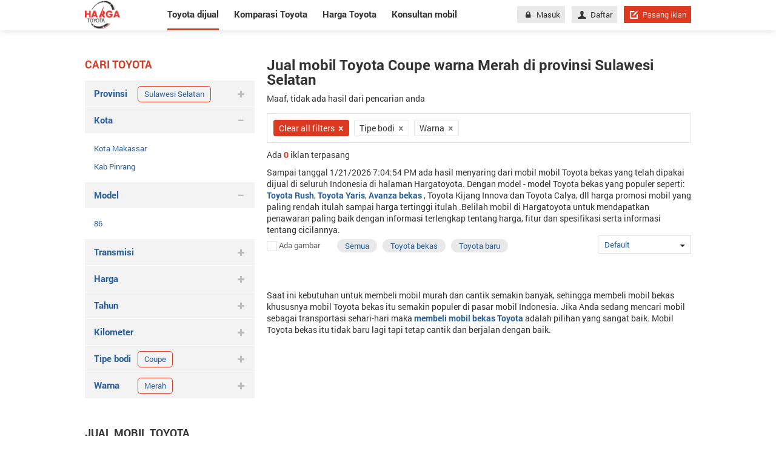

--- FILE ---
content_type: text/html; charset=utf-8
request_url: https://hargatoyota.com/mobil-toyota-dijual-sulawesi-sulawesi-selatan-coupe-merah
body_size: 19424
content:
<!DOCTYPE html>
<html lang="id">
<head>
	<meta charset="utf-8">
	<meta http-equiv="X-UA-Compatible" content="IE=edge">
	<meta name="viewport" content="width=device-width, initial-scale=1">
	<link href="/Content/images/favicon.png" rel="shortcut icon" type="image/x-icon" />
	<title>Jual beli mobil honda bekas dengan harga menarik dengan promosi mobil honda yang menarik</title>
<script async src="https://pagead2.googlesyndication.com/pagead/js/adsbygoogle.js?client=ca-pub-6594095465733506"
     crossorigin="anonymous"></script>
		<meta name="robots" content="index,follow" />
	<meta name="description" content="Jual beli semua model honda bekas asli kondisi bagus dengan banyak promo menarik hanya di hondamurah.com." />
	<meta name="keywords" content="Honda bekas, harga honda bekas, Mobil Honda bekas, harga mobil honda bekas" />
	<meta property="og:site_name" content="Hargayotota.com" /><meta property="og:title" content="Jual beli mobil honda bekas dengan harga menarik dengan promosi mobil honda yang menarik" /><meta property="og:type" content="article" /><meta property="og:description" content="Jual beli semua model honda bekas asli kondisi bagus dengan banyak promo menarik hanya di hondamurah.com." /><meta property="og:url" content="https://hargatoyota.com/mobil-toyota-dijual-sulawesi-sulawesi-selatan-coupe-merah" /><meta property="og:image" content="https://hargatoyota.com/Content/img/brandmenu/toyota.png" /><meta property="og:image:type" content="image/png" /><meta property="og:image:width" content="600" /><meta property="og:image:height" content="400" />
	<link rel="alternate" href="https://hargatoyota.com/mobil-toyota-dijual-sulawesi-sulawesi-selatan-coupe-merah" media="only screen and (max-width: 640px)" /><link rel="alternate" href="https://hargatoyota.com/mobil-toyota-dijual-sulawesi-sulawesi-selatan-coupe-merah" media="handheld" /><link rel="alternate" href="https://hargatoyota.com/mobil-toyota-dijual-sulawesi-sulawesi-selatan-coupe-merah" hreflang="id-id" /><meta http-equiv="content-language" content="id" />
	<link rel="canonical" href="https://hargatoyota.com/mobil-toyota-dijual-sulawesi-sulawesi-selatan-coupe-merah" /> <meta name="geo.region" content="ID" /> <meta name="geo.placename" content="Jakarta" /> <meta name="geo.position" content="-6.17511;106.865039" /> <meta name="ICBM" content="-6.17511, 106.865039" /> 
	
<script type="application/ld+json">{"@context": "https://schema.org","@type": "Organization","@id": "https://hargatoyota.com#organization","name": "HagaToyota","url": "https://hargatoyota.com","description": "Hargatoyota mengupdate semua informasi terbaru terkait harga mobil, review mobil dan tips perawatan mobil Toyota di Indonesia","logo": "https://hargatoyota.com/Content/images/logo.png","image": "https://hargatoyota.com/Content/images/logo.png","address": {"@type": "PostalAddress","addressLocality": "Jakarta","postalCode": "12870","streetAddress": "Level 38, Tower A, kota Kasablanka Jl. Casablanca Raya Kav. 88, Jakarta 12870"},"telephone": "6285820185919","email": "support@hargatoyota.com","sameAs": "[https://www.facebook.com/hargatoyota.indonesia/,https://www.facebook.com/hargatoyota.indonesia/,https://www.pinterest.com/hargatoyota1/,https://twitter.com/Hargatoyota3,https://www.pinterest.com/hargatoyota1/]"}</script><script type="application/ld+json">{"@context": "https://schema.org","@type": "WebSite","@id": "https://hargatoyota.com#website","url": "https://hargatoyota.com","name": "HagaToyota"}</script>	
<script type="application/ld+json">
    {
    "@context":"http://schema.org",
    "@type":"localbusiness",
    "Name":"HARGATOYOTA",
    "Description":"Hargatoyota.com - Situs yang kumpulkan semua informasi terbaru terkait Toyota. Belilah mobil di Hargatoyota.com untuk mendapatkan penawaran paling baik dengan informasi terlengkap tentang harga mobil Toyota, fitur dan spesifikasi serta informasi tentang cicilannya.",
    "Telephone":"+6285820185919",
    "Email":"support@hargatoyota.com",
    "image": ["https://hargatoyota.com/Content/images/logo_hagartoyota.png"],
    "PriceRange":"Rp",
    "Address":{
    "@type":"PostalAddress",
    "StreetAddress":"Level 38, Tower A, kota Kasablanka Jl. Casablanca Raya Kav. 88, Jakarta 12870.",
    "AddressLocality":"Jakarta",
    "AddressRegion":"Jakarta",
    "AddressCountry":"ID",
    "PostalCode":"12870"
    },
    "hasMap":"https://goo.gl/maps/uCGa2mcKLSANrqYV9",
    "OpeningHoursSpecification": [
    {
    "@type": "OpeningHoursSpecification",
    "dayOfWeek": [
    "Monday",
    "Tuesday",
    "Wednesday",
    "Thursday",
    "Friday"
    ],
    "opens": "08:00",
    "closes": "18:00"
    },
    {
    "@type": "OpeningHoursSpecification",
    "dayOfWeek": [
    "Saturday",
    "Sunday"
    ],
    "opens": "00:00",
    "closes": "00:00"
    }
    ],
    "geo": {
    "@type": "GeoCoordinates",
    "latitude":  -6.24114,
    "longitude": 106.77813
    },
    "url": "https://hargatoyota.com",
    "sameAs": ""
    }
</script>
	<link href="/WIS/StyleForDesktop?v=OqwsxB4HSVtvgolTiGUCshERCpQgAmrSteejuGmfy901" rel="stylesheet"/>

	<!--[if IE 8]>
	<link href="~/Content/css/ie8.css" rel="stylesheet" type="text/css" />
	<![endif]-->
	<script async src="https://www.googletagmanager.com/gtag/js?id=UA-114031282-1"></script>
<script>
        window.dataLayer = window.dataLayer || [];
        function gtag() { dataLayer.push(arguments); }
        gtag('js', new Date());
        gtag('config', 'UA-114031282-1');
</script>
</head>
<body>
    
    <div class="nav-detail">
    <div class="container">

            <a title="Hargatoyota.com situs mengupdate semua hal tentang mobil Toyota" href="/" class="logo">
                <img src="/Content/images/logo.png" alt="">
            </a>
        <nav>
            <ul>
                <li class="active"><a href="/mobil-dijual">Toyota dijual</a></li>
                <li class=""><a class="car_compare" href="/komparasi-toyota">Komparasi Toyota</a></li>
                <li class=""><a href="/harga-toyota">Harga Toyota</a></li>
                <li class=" last"><a href="/konsultan-mobil">Konsultan mobil</a></li>
            </ul>
            <div class="right-nav">
                
<div class="content-nav">
            <a href="/masuk" class="btn btn-grey"><i class="icon-lock" aria-hidden="true"></i>Masuk</a>
            <a href="/daftar" class="btn btn-grey"><i class="icon-user" aria-hidden="true"></i>Daftar</a>

    <a href="/pasang-iklan" class="btn btn-red btn-short"><i class="icon-edit-alt"></i>Pasang iklan</a>
</div>

            </div>
        </nav>
    </div>
</div>
    <div class="renderbody">
        

<section class="mg-bottom-95" id="pageList">
    <div class="container pd-top-45">
        <div class="row">
            <div class="col-280 mg-right-20">

                

<h3 class="title-red">Cari toyota</h3>
<ul class="list-item-searh group-browse-filter ">
    

    <li class="group-filter">
        <a href="javascript:void(0)" onclick="Show(this);" rel="city" class="title-tabs">
            Provinsi
            <i class="icon-plus"></i>
                <div class="tags-slt">
                    <h3 class="tags">Sulawesi Selatan</h3>
                    <i class="fa fa-remove"></i>
                </div>
        </a>
        <ul class="sub-list sub-filter msub" id="mnProvince">
            <li class="open"> Sulawesi Selatan </li>
        </ul>
    </li>
    <li class="group-filter open">
        <a href="javascript:void(0)" onclick="Show(this);" rel="district" class="title-tabs">
            Kota
            <i class="icon-plus"></i>
        </a>
        <ul class="sub-list sub-filter msub" id="mnDistrict">
            <li id="seleted-district"><a href="/mobil-toyota-dijual-sulawesi-sulawesi-selatan-kota-makassar-coupe-merah">Kota Makassar</a></li><li id="seleted-district"><a href="/mobil-toyota-dijual-sulawesi-sulawesi-selatan-kab-pinrang-coupe-merah">Kab Pinrang</a></li>
        </ul>
    </li>
    <li class="group-filter open">
        <a href="javascript:void(0)" onclick="Show(this);" rel="model" class="title-tabs">
            Model
            <i class="icon-plus"></i>
        </a>
        <ul class="sub-list sub-filter msub" id="mnModel">
            <li><a href="/mobil-toyota-86-dijual-sulawesi-sulawesi-selatan-coupe-merah">86</a></li>
        </ul>
    </li>
    <li class="group-filter open">
        <a href="javascript:void(0)" onclick="Show(this);" rel="version" class="title-tabs">
            Versi
            <i class="icon-plus"></i>
        </a>
        <ul class="sub-list sub-filter msub" id="mnVersion">
            
        </ul>
    </li>

    <li class="group-filter">
        <a href="javascript:void(0)" onclick="Show(this);" rel="transmission" class="title-tabs">
            Transmisi
            <i class="icon-plus"></i>
        </a>
        <ul class="sub-list sub-filter msub" id="mnTransmission">
             <li> <a href="/mobil-toyota-dijual-sulawesi-sulawesi-selatan-coupe-transmission-automatic-merah">Automatic </a> 	</li>
        </ul>
    </li>

    <li class="group-filter">
        <a href="javascript:void(0)" rel="nofollow" class="title-tabs">
            Harga
            <i class="icon-plus"></i>
        </a>
        <div class="content-sub-list sub-filter">
            <div class="control">
                <a class="select-box bd-grey" href="javascript:void(0)">
                    <span class="text_value">Min</span>
                    <i class="icon-sort-down"></i>
                </a>
                <ul class="dropdown-menu" id="min_price">
                        <li>
                            <span class="pointer " rel="0">
                                0
                            </span>
                        </li>
                        <li>
                            <span class="pointer " rel="50000000">
                                50 juta
                            </span>
                        </li>
                        <li>
                            <span class="pointer " rel="100000000">
                                100 juta
                            </span>
                        </li>
                        <li>
                            <span class="pointer " rel="150000000">
                                150 juta
                            </span>
                        </li>
                        <li>
                            <span class="pointer " rel="200000000">
                                200 juta
                            </span>
                        </li>
                        <li>
                            <span class="pointer " rel="300000000">
                                300 juta
                            </span>
                        </li>
                        <li>
                            <span class="pointer " rel="400000000">
                                400 juta
                            </span>
                        </li>
                        <li>
                            <span class="pointer " rel="500000000">
                                500 juta
                            </span>
                        </li>
                        <li>
                            <span class="pointer " rel="700000000">
                                700 juta
                            </span>
                        </li>
                        <li>
                            <span class="pointer " rel="1000000000">
                                1 milyar
                            </span>
                        </li>
                        <li>
                            <span class="pointer " rel="2000000000">
                                2 milyar
                            </span>
                        </li>
                        <li>
                            <span class="pointer " rel="3000000000">
                                3 milyar
                            </span>
                        </li>
                </ul>

            </div>
            <div class="control">
                <a class="select-box bd-grey" href="javascript:void(0)">
                    <span class="text_value">Maks</span>
                    <i class="icon-sort-down"></i>
                </a>
                <ul class="dropdown-menu" id="max_price">
                        <li>
                            <span class="pointer " rel="50000000">
                                50 juta
                            </span>
                        </li>
                        <li>
                            <span class="pointer " rel="100000000">
                                100 juta
                            </span>
                        </li>
                        <li>
                            <span class="pointer " rel="150000000">
                                150 juta
                            </span>
                        </li>
                        <li>
                            <span class="pointer " rel="200000000">
                                200 juta
                            </span>
                        </li>
                        <li>
                            <span class="pointer " rel="300000000">
                                300 juta
                            </span>
                        </li>
                        <li>
                            <span class="pointer " rel="400000000">
                                400 juta
                            </span>
                        </li>
                        <li>
                            <span class="pointer " rel="500000000">
                                500 juta
                            </span>
                        </li>
                        <li>
                            <span class="pointer " rel="700000000">
                                700 juta
                            </span>
                        </li>
                        <li>
                            <span class="pointer " rel="1000000000">
                                1 milyar
                            </span>
                        </li>
                        <li>
                            <span class="pointer " rel="2000000000">
                                2 milyar
                            </span>
                        </li>
                        <li>
                            <span class="pointer " rel="3000000000">
                                3 milyar
                            </span>
                        </li>
                        <li>
                            <span class="pointer " rel="mgt3000000000">
                                >= 3 milyar
                            </span>
                        </li>
                </ul>
            </div>
            <div class="control">
                <span onclick="Search()" class="btn mg-right-2 btn-red pointer">Cari</span>
            </div>
        </div>
    </li>
    <li class="group-filter">
        <a href="javascript:void(0)" rel="nofollow" class="title-tabs">
            Tahun
            <i class="icon-plus"></i>
        </a>
        <div class="content-sub-list sub-filter">
            <div class="control">
                <a class="select-box bd-grey" href="javascript:void(0)">
                    <span id="min_year" class="text_value">Min</span>
                    <i class="icon-sort-down"></i>
                </a>
                <ul class="dropdown-menu" id="mintahun">
                        <li>
                            <span class="pointer ">
                                2026
                            </span>
                        </li>
                        <li>
                            <span class="pointer ">
                                2025
                            </span>
                        </li>
                        <li>
                            <span class="pointer ">
                                2024
                            </span>
                        </li>
                        <li>
                            <span class="pointer ">
                                2023
                            </span>
                        </li>
                        <li>
                            <span class="pointer ">
                                2022
                            </span>
                        </li>
                        <li>
                            <span class="pointer ">
                                2021
                            </span>
                        </li>
                        <li>
                            <span class="pointer ">
                                2020
                            </span>
                        </li>
                        <li>
                            <span class="pointer ">
                                2019
                            </span>
                        </li>
                        <li>
                            <span class="pointer ">
                                2018
                            </span>
                        </li>
                        <li>
                            <span class="pointer ">
                                2017
                            </span>
                        </li>
                        <li>
                            <span class="pointer ">
                                2016
                            </span>
                        </li>
                        <li>
                            <span class="pointer ">
                                2015
                            </span>
                        </li>
                        <li>
                            <span class="pointer ">
                                2014
                            </span>
                        </li>
                        <li>
                            <span class="pointer ">
                                2013
                            </span>
                        </li>
                        <li>
                            <span class="pointer ">
                                2012
                            </span>
                        </li>
                        <li>
                            <span class="pointer ">
                                2011
                            </span>
                        </li>
                        <li>
                            <span class="pointer ">
                                2010
                            </span>
                        </li>
                        <li>
                            <span class="pointer ">
                                2009
                            </span>
                        </li>
                        <li>
                            <span class="pointer ">
                                2008
                            </span>
                        </li>
                        <li>
                            <span class="pointer ">
                                2007
                            </span>
                        </li>
                        <li>
                            <span class="pointer ">
                                2006
                            </span>
                        </li>
                        <li>
                            <span class="pointer ">
                                2005
                            </span>
                        </li>
                        <li>
                            <span class="pointer ">
                                2004
                            </span>
                        </li>
                        <li>
                            <span class="pointer ">
                                2003
                            </span>
                        </li>
                        <li>
                            <span class="pointer ">
                                2002
                            </span>
                        </li>
                        <li>
                            <span class="pointer ">
                                2001
                            </span>
                        </li>
                        <li>
                            <span class="pointer ">
                                2000
                            </span>
                        </li>
                        <li>
                            <span class="pointer ">
                                1999
                            </span>
                        </li>
                        <li>
                            <span class="pointer ">
                                1998
                            </span>
                        </li>
                        <li>
                            <span class="pointer ">
                                1997
                            </span>
                        </li>
                        <li>
                            <span class="pointer ">
                                1996
                            </span>
                        </li>
                        <li>
                            <span class="pointer ">
                                1995
                            </span>
                        </li>
                        <li>
                            <span class="pointer ">
                                1994
                            </span>
                        </li>
                        <li>
                            <span class="pointer ">
                                1993
                            </span>
                        </li>
                        <li>
                            <span class="pointer ">
                                1992
                            </span>
                        </li>
                        <li>
                            <span class="pointer ">
                                1991
                            </span>
                        </li>
                        <li>
                            <span class="pointer ">
                                1990
                            </span>
                        </li>
                </ul>

            </div>
            <div class="control">
                <a class="select-box bd-grey" href="javascript:void(0)">
                    <span id="max_year" class="text_value">Maks</span>
                    <i class="icon-sort-down"></i>
                </a>
                <ul class="dropdown-menu" id="maxtahun">
                        <li>
                            <span class="pointer ">
                                2026
                            </span>
                        </li>
                        <li>
                            <span class="pointer ">
                                2025
                            </span>
                        </li>
                        <li>
                            <span class="pointer ">
                                2024
                            </span>
                        </li>
                        <li>
                            <span class="pointer ">
                                2023
                            </span>
                        </li>
                        <li>
                            <span class="pointer ">
                                2022
                            </span>
                        </li>
                        <li>
                            <span class="pointer ">
                                2021
                            </span>
                        </li>
                        <li>
                            <span class="pointer ">
                                2020
                            </span>
                        </li>
                        <li>
                            <span class="pointer ">
                                2019
                            </span>
                        </li>
                        <li>
                            <span class="pointer ">
                                2018
                            </span>
                        </li>
                        <li>
                            <span class="pointer ">
                                2017
                            </span>
                        </li>
                        <li>
                            <span class="pointer ">
                                2016
                            </span>
                        </li>
                        <li>
                            <span class="pointer ">
                                2015
                            </span>
                        </li>
                        <li>
                            <span class="pointer ">
                                2014
                            </span>
                        </li>
                        <li>
                            <span class="pointer ">
                                2013
                            </span>
                        </li>
                        <li>
                            <span class="pointer ">
                                2012
                            </span>
                        </li>
                        <li>
                            <span class="pointer ">
                                2011
                            </span>
                        </li>
                        <li>
                            <span class="pointer ">
                                2010
                            </span>
                        </li>
                        <li>
                            <span class="pointer ">
                                2009
                            </span>
                        </li>
                        <li>
                            <span class="pointer ">
                                2008
                            </span>
                        </li>
                        <li>
                            <span class="pointer ">
                                2007
                            </span>
                        </li>
                        <li>
                            <span class="pointer ">
                                2006
                            </span>
                        </li>
                        <li>
                            <span class="pointer ">
                                2005
                            </span>
                        </li>
                        <li>
                            <span class="pointer ">
                                2004
                            </span>
                        </li>
                        <li>
                            <span class="pointer ">
                                2003
                            </span>
                        </li>
                        <li>
                            <span class="pointer ">
                                2002
                            </span>
                        </li>
                        <li>
                            <span class="pointer ">
                                2001
                            </span>
                        </li>
                        <li>
                            <span class="pointer ">
                                2000
                            </span>
                        </li>
                        <li>
                            <span class="pointer ">
                                1999
                            </span>
                        </li>
                        <li>
                            <span class="pointer ">
                                1998
                            </span>
                        </li>
                        <li>
                            <span class="pointer ">
                                1997
                            </span>
                        </li>
                        <li>
                            <span class="pointer ">
                                1996
                            </span>
                        </li>
                        <li>
                            <span class="pointer ">
                                1995
                            </span>
                        </li>
                        <li>
                            <span class="pointer ">
                                1994
                            </span>
                        </li>
                        <li>
                            <span class="pointer ">
                                1993
                            </span>
                        </li>
                        <li>
                            <span class="pointer ">
                                1992
                            </span>
                        </li>
                        <li>
                            <span class="pointer ">
                                1991
                            </span>
                        </li>
                        <li>
                            <span class="pointer ">
                                1990
                            </span>
                        </li>
                        <li>
                            <span class="pointer ">
                                1989
                            </span>
                        </li>
                        <li>
                            <span class="pointer ">
                                1988
                            </span>
                        </li>
                        <li>
                            <span class="pointer ">
                                1987
                            </span>
                        </li>
                        <li>
                            <span class="pointer ">
                                1986
                            </span>
                        </li>
                        <li>
                            <span class="pointer ">
                                1985
                            </span>
                        </li>
                        <li>
                            <span class="pointer ">
                                1984
                            </span>
                        </li>
                        <li>
                            <span class="pointer ">
                                1983
                            </span>
                        </li>
                        <li>
                            <span class="pointer ">
                                1982
                            </span>
                        </li>
                        <li>
                            <span class="pointer ">
                                1981
                            </span>
                        </li>
                        <li>
                            <span class="pointer ">
                                1980
                            </span>
                        </li>
                        <li>
                            <span class="pointer ">
                                1979
                            </span>
                        </li>
                        <li>
                            <span class="pointer ">
                                1978
                            </span>
                        </li>
                        <li>
                            <span class="pointer ">
                                1977
                            </span>
                        </li>
                        <li>
                            <span class="pointer ">
                                1976
                            </span>
                        </li>
                        <li>
                            <span class="pointer ">
                                1975
                            </span>
                        </li>
                        <li>
                            <span class="pointer ">
                                1974
                            </span>
                        </li>
                        <li>
                            <span class="pointer ">
                                1973
                            </span>
                        </li>
                        <li>
                            <span class="pointer ">
                                1972
                            </span>
                        </li>
                        <li>
                            <span class="pointer ">
                                1971
                            </span>
                        </li>
                        <li>
                            <span class="pointer ">
                                1970
                            </span>
                        </li>
                        <li>
                            <span class="pointer ">
                                1969
                            </span>
                        </li>
                        <li>
                            <span class="pointer ">
                                1968
                            </span>
                        </li>
                        <li>
                            <span class="pointer ">
                                1967
                            </span>
                        </li>
                        <li>
                            <span class="pointer ">
                                1966
                            </span>
                        </li>
                        <li>
                            <span class="pointer ">
                                1965
                            </span>
                        </li>
                        <li>
                            <span class="pointer ">
                                1964
                            </span>
                        </li>
                        <li>
                            <span class="pointer ">
                                1963
                            </span>
                        </li>
                        <li>
                            <span class="pointer ">
                                1962
                            </span>
                        </li>
                        <li>
                            <span class="pointer ">
                                1961
                            </span>
                        </li>
                        <li>
                            <span class="pointer ">
                                1960
                            </span>
                        </li>
                        <li>
                            <span class="pointer ">
                                1959
                            </span>
                        </li>
                        <li>
                            <span class="pointer ">
                                1958
                            </span>
                        </li>
                        <li>
                            <span class="pointer ">
                                1957
                            </span>
                        </li>
                        <li>
                            <span class="pointer ">
                                1956
                            </span>
                        </li>
                        <li>
                            <span class="pointer ">
                                1955
                            </span>
                        </li>
                        <li>
                            <span class="pointer ">
                                1954
                            </span>
                        </li>
                        <li>
                            <span class="pointer ">
                                1953
                            </span>
                        </li>
                        <li>
                            <span class="pointer ">
                                1952
                            </span>
                        </li>
                        <li>
                            <span class="pointer ">
                                1951
                            </span>
                        </li>
                        <li>
                            <span class="pointer ">
                                1950
                            </span>
                        </li>
                        <li>
                            <span class="pointer ">
                                1949
                            </span>
                        </li>
                        <li>
                            <span class="pointer ">
                                1948
                            </span>
                        </li>
                        <li>
                            <span class="pointer ">
                                1947
                            </span>
                        </li>
                        <li>
                            <span class="pointer ">
                                1946
                            </span>
                        </li>
                        <li>
                            <span class="pointer ">
                                1945
                            </span>
                        </li>
                        <li>
                            <span class="pointer ">
                                1944
                            </span>
                        </li>
                        <li>
                            <span class="pointer ">
                                1943
                            </span>
                        </li>
                        <li>
                            <span class="pointer ">
                                1942
                            </span>
                        </li>
                        <li>
                            <span class="pointer ">
                                1941
                            </span>
                        </li>
                        <li>
                            <span class="pointer ">
                                1940
                            </span>
                        </li>
                        <li>
                            <span class="pointer ">
                                1939
                            </span>
                        </li>
                        <li>
                            <span class="pointer ">
                                1938
                            </span>
                        </li>
                        <li>
                            <span class="pointer ">
                                1937
                            </span>
                        </li>
                        <li>
                            <span class="pointer ">
                                1936
                            </span>
                        </li>
                        <li>
                            <span class="pointer ">
                                1935
                            </span>
                        </li>
                        <li>
                            <span class="pointer ">
                                1934
                            </span>
                        </li>
                        <li>
                            <span class="pointer ">
                                1933
                            </span>
                        </li>
                        <li>
                            <span class="pointer ">
                                1932
                            </span>
                        </li>
                        <li>
                            <span class="pointer ">
                                1931
                            </span>
                        </li>
                        <li>
                            <span class="pointer ">
                                1930
                            </span>
                        </li>
                        <li>
                            <span class="pointer ">
                                1929
                            </span>
                        </li>
                        <li>
                            <span class="pointer ">
                                1928
                            </span>
                        </li>
                        <li>
                            <span class="pointer ">
                                1927
                            </span>
                        </li>
                        <li>
                            <span class="pointer ">
                                1926
                            </span>
                        </li>
                        <li>
                            <span class="pointer ">
                                1925
                            </span>
                        </li>
                        <li>
                            <span class="pointer ">
                                1924
                            </span>
                        </li>
                        <li>
                            <span class="pointer ">
                                1923
                            </span>
                        </li>
                        <li>
                            <span class="pointer ">
                                1922
                            </span>
                        </li>
                        <li>
                            <span class="pointer ">
                                1921
                            </span>
                        </li>
                        <li>
                            <span class="pointer ">
                                1920
                            </span>
                        </li>
                        <li>
                            <span class="pointer ">
                                1919
                            </span>
                        </li>
                        <li>
                            <span class="pointer ">
                                1918
                            </span>
                        </li>
                        <li>
                            <span class="pointer ">
                                1917
                            </span>
                        </li>
                        <li>
                            <span class="pointer ">
                                1916
                            </span>
                        </li>
                        <li>
                            <span class="pointer ">
                                1915
                            </span>
                        </li>
                        <li>
                            <span class="pointer ">
                                1914
                            </span>
                        </li>
                        <li>
                            <span class="pointer ">
                                1913
                            </span>
                        </li>
                        <li>
                            <span class="pointer ">
                                1912
                            </span>
                        </li>
                        <li>
                            <span class="pointer ">
                                1911
                            </span>
                        </li>
                        <li>
                            <span class="pointer ">
                                1910
                            </span>
                        </li>
                        <li>
                            <span class="pointer ">
                                1909
                            </span>
                        </li>
                        <li>
                            <span class="pointer ">
                                1908
                            </span>
                        </li>
                        <li>
                            <span class="pointer ">
                                1907
                            </span>
                        </li>
                        <li>
                            <span class="pointer ">
                                1906
                            </span>
                        </li>
                        <li>
                            <span class="pointer ">
                                1905
                            </span>
                        </li>
                        <li>
                            <span class="pointer ">
                                1904
                            </span>
                        </li>
                        <li>
                            <span class="pointer ">
                                1903
                            </span>
                        </li>
                        <li>
                            <span class="pointer ">
                                1902
                            </span>
                        </li>
                        <li>
                            <span class="pointer ">
                                1901
                            </span>
                        </li>
                        <li>
                            <span class="pointer ">
                                1900
                            </span>
                        </li>
                        <li>
                            <span class="pointer ">
                                1899
                            </span>
                        </li>
                        <li>
                            <span class="pointer ">
                                1898
                            </span>
                        </li>
                        <li>
                            <span class="pointer ">
                                1897
                            </span>
                        </li>
                        <li>
                            <span class="pointer ">
                                1896
                            </span>
                        </li>
                        <li>
                            <span class="pointer ">
                                1895
                            </span>
                        </li>
                        <li>
                            <span class="pointer ">
                                1894
                            </span>
                        </li>
                        <li>
                            <span class="pointer ">
                                1893
                            </span>
                        </li>
                        <li>
                            <span class="pointer ">
                                1892
                            </span>
                        </li>
                        <li>
                            <span class="pointer ">
                                1891
                            </span>
                        </li>
                        <li>
                            <span class="pointer ">
                                1890
                            </span>
                        </li>
                        <li>
                            <span class="pointer ">
                                1889
                            </span>
                        </li>
                        <li>
                            <span class="pointer ">
                                1888
                            </span>
                        </li>
                        <li>
                            <span class="pointer ">
                                1887
                            </span>
                        </li>
                        <li>
                            <span class="pointer ">
                                1886
                            </span>
                        </li>
                        <li>
                            <span class="pointer ">
                                1885
                            </span>
                        </li>
                        <li>
                            <span class="pointer ">
                                1884
                            </span>
                        </li>
                        <li>
                            <span class="pointer ">
                                1883
                            </span>
                        </li>
                        <li>
                            <span class="pointer ">
                                1882
                            </span>
                        </li>
                        <li>
                            <span class="pointer ">
                                1881
                            </span>
                        </li>
                        <li>
                            <span class="pointer ">
                                1880
                            </span>
                        </li>
                        <li>
                            <span class="pointer ">
                                1879
                            </span>
                        </li>
                        <li>
                            <span class="pointer ">
                                1878
                            </span>
                        </li>
                        <li>
                            <span class="pointer ">
                                1877
                            </span>
                        </li>
                        <li>
                            <span class="pointer ">
                                1876
                            </span>
                        </li>
                        <li>
                            <span class="pointer ">
                                1875
                            </span>
                        </li>
                        <li>
                            <span class="pointer ">
                                1874
                            </span>
                        </li>
                        <li>
                            <span class="pointer ">
                                1873
                            </span>
                        </li>
                        <li>
                            <span class="pointer ">
                                1872
                            </span>
                        </li>
                        <li>
                            <span class="pointer ">
                                1871
                            </span>
                        </li>
                        <li>
                            <span class="pointer ">
                                1870
                            </span>
                        </li>
                        <li>
                            <span class="pointer ">
                                1869
                            </span>
                        </li>
                        <li>
                            <span class="pointer ">
                                1868
                            </span>
                        </li>
                        <li>
                            <span class="pointer ">
                                1867
                            </span>
                        </li>
                        <li>
                            <span class="pointer ">
                                1866
                            </span>
                        </li>
                        <li>
                            <span class="pointer ">
                                1865
                            </span>
                        </li>
                        <li>
                            <span class="pointer ">
                                1864
                            </span>
                        </li>
                        <li>
                            <span class="pointer ">
                                1863
                            </span>
                        </li>
                        <li>
                            <span class="pointer ">
                                1862
                            </span>
                        </li>
                        <li>
                            <span class="pointer ">
                                1861
                            </span>
                        </li>
                        <li>
                            <span class="pointer ">
                                1860
                            </span>
                        </li>
                        <li>
                            <span class="pointer ">
                                1859
                            </span>
                        </li>
                        <li>
                            <span class="pointer ">
                                1858
                            </span>
                        </li>
                        <li>
                            <span class="pointer ">
                                1857
                            </span>
                        </li>
                        <li>
                            <span class="pointer ">
                                1856
                            </span>
                        </li>
                        <li>
                            <span class="pointer ">
                                1855
                            </span>
                        </li>
                        <li>
                            <span class="pointer ">
                                1854
                            </span>
                        </li>
                        <li>
                            <span class="pointer ">
                                1853
                            </span>
                        </li>
                        <li>
                            <span class="pointer ">
                                1852
                            </span>
                        </li>
                        <li>
                            <span class="pointer ">
                                1851
                            </span>
                        </li>
                        <li>
                            <span class="pointer ">
                                1850
                            </span>
                        </li>
                        <li>
                            <span class="pointer ">
                                1849
                            </span>
                        </li>
                        <li>
                            <span class="pointer ">
                                1848
                            </span>
                        </li>
                        <li>
                            <span class="pointer ">
                                1847
                            </span>
                        </li>
                        <li>
                            <span class="pointer ">
                                1846
                            </span>
                        </li>
                        <li>
                            <span class="pointer ">
                                1845
                            </span>
                        </li>
                        <li>
                            <span class="pointer ">
                                1844
                            </span>
                        </li>
                        <li>
                            <span class="pointer ">
                                1843
                            </span>
                        </li>
                        <li>
                            <span class="pointer ">
                                1842
                            </span>
                        </li>
                        <li>
                            <span class="pointer ">
                                1841
                            </span>
                        </li>
                        <li>
                            <span class="pointer ">
                                1840
                            </span>
                        </li>
                        <li>
                            <span class="pointer ">
                                1839
                            </span>
                        </li>
                        <li>
                            <span class="pointer ">
                                1838
                            </span>
                        </li>
                        <li>
                            <span class="pointer ">
                                1837
                            </span>
                        </li>
                        <li>
                            <span class="pointer ">
                                1836
                            </span>
                        </li>
                        <li>
                            <span class="pointer ">
                                1835
                            </span>
                        </li>
                        <li>
                            <span class="pointer ">
                                1834
                            </span>
                        </li>
                        <li>
                            <span class="pointer ">
                                1833
                            </span>
                        </li>
                        <li>
                            <span class="pointer ">
                                1832
                            </span>
                        </li>
                        <li>
                            <span class="pointer ">
                                1831
                            </span>
                        </li>
                        <li>
                            <span class="pointer ">
                                1830
                            </span>
                        </li>
                        <li>
                            <span class="pointer ">
                                1829
                            </span>
                        </li>
                        <li>
                            <span class="pointer ">
                                1828
                            </span>
                        </li>
                        <li>
                            <span class="pointer ">
                                1827
                            </span>
                        </li>
                        <li>
                            <span class="pointer ">
                                1826
                            </span>
                        </li>
                        <li>
                            <span class="pointer ">
                                1825
                            </span>
                        </li>
                        <li>
                            <span class="pointer ">
                                1824
                            </span>
                        </li>
                        <li>
                            <span class="pointer ">
                                1823
                            </span>
                        </li>
                        <li>
                            <span class="pointer ">
                                1822
                            </span>
                        </li>
                        <li>
                            <span class="pointer ">
                                1821
                            </span>
                        </li>
                        <li>
                            <span class="pointer ">
                                1820
                            </span>
                        </li>
                        <li>
                            <span class="pointer ">
                                1819
                            </span>
                        </li>
                        <li>
                            <span class="pointer ">
                                1818
                            </span>
                        </li>
                        <li>
                            <span class="pointer ">
                                1817
                            </span>
                        </li>
                        <li>
                            <span class="pointer ">
                                1816
                            </span>
                        </li>
                        <li>
                            <span class="pointer ">
                                1815
                            </span>
                        </li>
                        <li>
                            <span class="pointer ">
                                1814
                            </span>
                        </li>
                        <li>
                            <span class="pointer ">
                                1813
                            </span>
                        </li>
                        <li>
                            <span class="pointer ">
                                1812
                            </span>
                        </li>
                        <li>
                            <span class="pointer ">
                                1811
                            </span>
                        </li>
                        <li>
                            <span class="pointer ">
                                1810
                            </span>
                        </li>
                        <li>
                            <span class="pointer ">
                                1809
                            </span>
                        </li>
                        <li>
                            <span class="pointer ">
                                1808
                            </span>
                        </li>
                        <li>
                            <span class="pointer ">
                                1807
                            </span>
                        </li>
                        <li>
                            <span class="pointer ">
                                1806
                            </span>
                        </li>
                        <li>
                            <span class="pointer ">
                                1805
                            </span>
                        </li>
                        <li>
                            <span class="pointer ">
                                1804
                            </span>
                        </li>
                        <li>
                            <span class="pointer ">
                                1803
                            </span>
                        </li>
                        <li>
                            <span class="pointer ">
                                1802
                            </span>
                        </li>
                        <li>
                            <span class="pointer ">
                                1801
                            </span>
                        </li>
                        <li>
                            <span class="pointer ">
                                1800
                            </span>
                        </li>
                        <li>
                            <span class="pointer ">
                                1799
                            </span>
                        </li>
                        <li>
                            <span class="pointer ">
                                1798
                            </span>
                        </li>
                        <li>
                            <span class="pointer ">
                                1797
                            </span>
                        </li>
                        <li>
                            <span class="pointer ">
                                1796
                            </span>
                        </li>
                        <li>
                            <span class="pointer ">
                                1795
                            </span>
                        </li>
                        <li>
                            <span class="pointer ">
                                1794
                            </span>
                        </li>
                        <li>
                            <span class="pointer ">
                                1793
                            </span>
                        </li>
                        <li>
                            <span class="pointer ">
                                1792
                            </span>
                        </li>
                        <li>
                            <span class="pointer ">
                                1791
                            </span>
                        </li>
                        <li>
                            <span class="pointer ">
                                1790
                            </span>
                        </li>
                        <li>
                            <span class="pointer ">
                                1789
                            </span>
                        </li>
                        <li>
                            <span class="pointer ">
                                1788
                            </span>
                        </li>
                        <li>
                            <span class="pointer ">
                                1787
                            </span>
                        </li>
                        <li>
                            <span class="pointer ">
                                1786
                            </span>
                        </li>
                        <li>
                            <span class="pointer ">
                                1785
                            </span>
                        </li>
                        <li>
                            <span class="pointer ">
                                1784
                            </span>
                        </li>
                        <li>
                            <span class="pointer ">
                                1783
                            </span>
                        </li>
                        <li>
                            <span class="pointer ">
                                1782
                            </span>
                        </li>
                        <li>
                            <span class="pointer ">
                                1781
                            </span>
                        </li>
                        <li>
                            <span class="pointer ">
                                1780
                            </span>
                        </li>
                        <li>
                            <span class="pointer ">
                                1779
                            </span>
                        </li>
                        <li>
                            <span class="pointer ">
                                1778
                            </span>
                        </li>
                        <li>
                            <span class="pointer ">
                                1777
                            </span>
                        </li>
                        <li>
                            <span class="pointer ">
                                1776
                            </span>
                        </li>
                        <li>
                            <span class="pointer ">
                                1775
                            </span>
                        </li>
                        <li>
                            <span class="pointer ">
                                1774
                            </span>
                        </li>
                        <li>
                            <span class="pointer ">
                                1773
                            </span>
                        </li>
                        <li>
                            <span class="pointer ">
                                1772
                            </span>
                        </li>
                        <li>
                            <span class="pointer ">
                                1771
                            </span>
                        </li>
                        <li>
                            <span class="pointer ">
                                1770
                            </span>
                        </li>
                        <li>
                            <span class="pointer ">
                                1769
                            </span>
                        </li>
                        <li>
                            <span class="pointer ">
                                1768
                            </span>
                        </li>
                        <li>
                            <span class="pointer ">
                                1767
                            </span>
                        </li>
                        <li>
                            <span class="pointer ">
                                1766
                            </span>
                        </li>
                        <li>
                            <span class="pointer ">
                                1765
                            </span>
                        </li>
                        <li>
                            <span class="pointer ">
                                1764
                            </span>
                        </li>
                        <li>
                            <span class="pointer ">
                                1763
                            </span>
                        </li>
                        <li>
                            <span class="pointer ">
                                1762
                            </span>
                        </li>
                        <li>
                            <span class="pointer ">
                                1761
                            </span>
                        </li>
                        <li>
                            <span class="pointer ">
                                1760
                            </span>
                        </li>
                        <li>
                            <span class="pointer ">
                                1759
                            </span>
                        </li>
                        <li>
                            <span class="pointer ">
                                1758
                            </span>
                        </li>
                        <li>
                            <span class="pointer ">
                                1757
                            </span>
                        </li>
                        <li>
                            <span class="pointer ">
                                1756
                            </span>
                        </li>
                        <li>
                            <span class="pointer ">
                                1755
                            </span>
                        </li>
                        <li>
                            <span class="pointer ">
                                1754
                            </span>
                        </li>
                        <li>
                            <span class="pointer ">
                                1753
                            </span>
                        </li>
                        <li>
                            <span class="pointer ">
                                1752
                            </span>
                        </li>
                        <li>
                            <span class="pointer ">
                                1751
                            </span>
                        </li>
                        <li>
                            <span class="pointer ">
                                1750
                            </span>
                        </li>
                        <li>
                            <span class="pointer ">
                                1749
                            </span>
                        </li>
                        <li>
                            <span class="pointer ">
                                1748
                            </span>
                        </li>
                        <li>
                            <span class="pointer ">
                                1747
                            </span>
                        </li>
                        <li>
                            <span class="pointer ">
                                1746
                            </span>
                        </li>
                        <li>
                            <span class="pointer ">
                                1745
                            </span>
                        </li>
                        <li>
                            <span class="pointer ">
                                1744
                            </span>
                        </li>
                        <li>
                            <span class="pointer ">
                                1743
                            </span>
                        </li>
                        <li>
                            <span class="pointer ">
                                1742
                            </span>
                        </li>
                        <li>
                            <span class="pointer ">
                                1741
                            </span>
                        </li>
                        <li>
                            <span class="pointer ">
                                1740
                            </span>
                        </li>
                        <li>
                            <span class="pointer ">
                                1739
                            </span>
                        </li>
                        <li>
                            <span class="pointer ">
                                1738
                            </span>
                        </li>
                        <li>
                            <span class="pointer ">
                                1737
                            </span>
                        </li>
                        <li>
                            <span class="pointer ">
                                1736
                            </span>
                        </li>
                        <li>
                            <span class="pointer ">
                                1735
                            </span>
                        </li>
                        <li>
                            <span class="pointer ">
                                1734
                            </span>
                        </li>
                        <li>
                            <span class="pointer ">
                                1733
                            </span>
                        </li>
                        <li>
                            <span class="pointer ">
                                1732
                            </span>
                        </li>
                        <li>
                            <span class="pointer ">
                                1731
                            </span>
                        </li>
                        <li>
                            <span class="pointer ">
                                1730
                            </span>
                        </li>
                        <li>
                            <span class="pointer ">
                                1729
                            </span>
                        </li>
                        <li>
                            <span class="pointer ">
                                1728
                            </span>
                        </li>
                        <li>
                            <span class="pointer ">
                                1727
                            </span>
                        </li>
                        <li>
                            <span class="pointer ">
                                1726
                            </span>
                        </li>
                        <li>
                            <span class="pointer ">
                                1725
                            </span>
                        </li>
                        <li>
                            <span class="pointer ">
                                1724
                            </span>
                        </li>
                        <li>
                            <span class="pointer ">
                                1723
                            </span>
                        </li>
                        <li>
                            <span class="pointer ">
                                1722
                            </span>
                        </li>
                        <li>
                            <span class="pointer ">
                                1721
                            </span>
                        </li>
                        <li>
                            <span class="pointer ">
                                1720
                            </span>
                        </li>
                        <li>
                            <span class="pointer ">
                                1719
                            </span>
                        </li>
                        <li>
                            <span class="pointer ">
                                1718
                            </span>
                        </li>
                        <li>
                            <span class="pointer ">
                                1717
                            </span>
                        </li>
                        <li>
                            <span class="pointer ">
                                1716
                            </span>
                        </li>
                        <li>
                            <span class="pointer ">
                                1715
                            </span>
                        </li>
                        <li>
                            <span class="pointer ">
                                1714
                            </span>
                        </li>
                        <li>
                            <span class="pointer ">
                                1713
                            </span>
                        </li>
                        <li>
                            <span class="pointer ">
                                1712
                            </span>
                        </li>
                        <li>
                            <span class="pointer ">
                                1711
                            </span>
                        </li>
                        <li>
                            <span class="pointer ">
                                1710
                            </span>
                        </li>
                        <li>
                            <span class="pointer ">
                                1709
                            </span>
                        </li>
                        <li>
                            <span class="pointer ">
                                1708
                            </span>
                        </li>
                        <li>
                            <span class="pointer ">
                                1707
                            </span>
                        </li>
                        <li>
                            <span class="pointer ">
                                1706
                            </span>
                        </li>
                        <li>
                            <span class="pointer ">
                                1705
                            </span>
                        </li>
                        <li>
                            <span class="pointer ">
                                1704
                            </span>
                        </li>
                        <li>
                            <span class="pointer ">
                                1703
                            </span>
                        </li>
                        <li>
                            <span class="pointer ">
                                1702
                            </span>
                        </li>
                        <li>
                            <span class="pointer ">
                                1701
                            </span>
                        </li>
                        <li>
                            <span class="pointer ">
                                1700
                            </span>
                        </li>
                        <li>
                            <span class="pointer ">
                                1699
                            </span>
                        </li>
                        <li>
                            <span class="pointer ">
                                1698
                            </span>
                        </li>
                        <li>
                            <span class="pointer ">
                                1697
                            </span>
                        </li>
                        <li>
                            <span class="pointer ">
                                1696
                            </span>
                        </li>
                        <li>
                            <span class="pointer ">
                                1695
                            </span>
                        </li>
                        <li>
                            <span class="pointer ">
                                1694
                            </span>
                        </li>
                        <li>
                            <span class="pointer ">
                                1693
                            </span>
                        </li>
                        <li>
                            <span class="pointer ">
                                1692
                            </span>
                        </li>
                        <li>
                            <span class="pointer ">
                                1691
                            </span>
                        </li>
                        <li>
                            <span class="pointer ">
                                1690
                            </span>
                        </li>
                        <li>
                            <span class="pointer ">
                                1689
                            </span>
                        </li>
                        <li>
                            <span class="pointer ">
                                1688
                            </span>
                        </li>
                        <li>
                            <span class="pointer ">
                                1687
                            </span>
                        </li>
                        <li>
                            <span class="pointer ">
                                1686
                            </span>
                        </li>
                        <li>
                            <span class="pointer ">
                                1685
                            </span>
                        </li>
                        <li>
                            <span class="pointer ">
                                1684
                            </span>
                        </li>
                        <li>
                            <span class="pointer ">
                                1683
                            </span>
                        </li>
                        <li>
                            <span class="pointer ">
                                1682
                            </span>
                        </li>
                        <li>
                            <span class="pointer ">
                                1681
                            </span>
                        </li>
                        <li>
                            <span class="pointer ">
                                1680
                            </span>
                        </li>
                        <li>
                            <span class="pointer ">
                                1679
                            </span>
                        </li>
                        <li>
                            <span class="pointer ">
                                1678
                            </span>
                        </li>
                        <li>
                            <span class="pointer ">
                                1677
                            </span>
                        </li>
                        <li>
                            <span class="pointer ">
                                1676
                            </span>
                        </li>
                        <li>
                            <span class="pointer ">
                                1675
                            </span>
                        </li>
                        <li>
                            <span class="pointer ">
                                1674
                            </span>
                        </li>
                        <li>
                            <span class="pointer ">
                                1673
                            </span>
                        </li>
                        <li>
                            <span class="pointer ">
                                1672
                            </span>
                        </li>
                        <li>
                            <span class="pointer ">
                                1671
                            </span>
                        </li>
                        <li>
                            <span class="pointer ">
                                1670
                            </span>
                        </li>
                        <li>
                            <span class="pointer ">
                                1669
                            </span>
                        </li>
                        <li>
                            <span class="pointer ">
                                1668
                            </span>
                        </li>
                        <li>
                            <span class="pointer ">
                                1667
                            </span>
                        </li>
                        <li>
                            <span class="pointer ">
                                1666
                            </span>
                        </li>
                        <li>
                            <span class="pointer ">
                                1665
                            </span>
                        </li>
                        <li>
                            <span class="pointer ">
                                1664
                            </span>
                        </li>
                        <li>
                            <span class="pointer ">
                                1663
                            </span>
                        </li>
                        <li>
                            <span class="pointer ">
                                1662
                            </span>
                        </li>
                        <li>
                            <span class="pointer ">
                                1661
                            </span>
                        </li>
                        <li>
                            <span class="pointer ">
                                1660
                            </span>
                        </li>
                        <li>
                            <span class="pointer ">
                                1659
                            </span>
                        </li>
                        <li>
                            <span class="pointer ">
                                1658
                            </span>
                        </li>
                        <li>
                            <span class="pointer ">
                                1657
                            </span>
                        </li>
                        <li>
                            <span class="pointer ">
                                1656
                            </span>
                        </li>
                        <li>
                            <span class="pointer ">
                                1655
                            </span>
                        </li>
                        <li>
                            <span class="pointer ">
                                1654
                            </span>
                        </li>
                        <li>
                            <span class="pointer ">
                                1653
                            </span>
                        </li>
                        <li>
                            <span class="pointer ">
                                1652
                            </span>
                        </li>
                        <li>
                            <span class="pointer ">
                                1651
                            </span>
                        </li>
                        <li>
                            <span class="pointer ">
                                1650
                            </span>
                        </li>
                        <li>
                            <span class="pointer ">
                                1649
                            </span>
                        </li>
                        <li>
                            <span class="pointer ">
                                1648
                            </span>
                        </li>
                        <li>
                            <span class="pointer ">
                                1647
                            </span>
                        </li>
                        <li>
                            <span class="pointer ">
                                1646
                            </span>
                        </li>
                        <li>
                            <span class="pointer ">
                                1645
                            </span>
                        </li>
                        <li>
                            <span class="pointer ">
                                1644
                            </span>
                        </li>
                        <li>
                            <span class="pointer ">
                                1643
                            </span>
                        </li>
                        <li>
                            <span class="pointer ">
                                1642
                            </span>
                        </li>
                        <li>
                            <span class="pointer ">
                                1641
                            </span>
                        </li>
                        <li>
                            <span class="pointer ">
                                1640
                            </span>
                        </li>
                        <li>
                            <span class="pointer ">
                                1639
                            </span>
                        </li>
                        <li>
                            <span class="pointer ">
                                1638
                            </span>
                        </li>
                        <li>
                            <span class="pointer ">
                                1637
                            </span>
                        </li>
                        <li>
                            <span class="pointer ">
                                1636
                            </span>
                        </li>
                        <li>
                            <span class="pointer ">
                                1635
                            </span>
                        </li>
                        <li>
                            <span class="pointer ">
                                1634
                            </span>
                        </li>
                        <li>
                            <span class="pointer ">
                                1633
                            </span>
                        </li>
                        <li>
                            <span class="pointer ">
                                1632
                            </span>
                        </li>
                        <li>
                            <span class="pointer ">
                                1631
                            </span>
                        </li>
                        <li>
                            <span class="pointer ">
                                1630
                            </span>
                        </li>
                        <li>
                            <span class="pointer ">
                                1629
                            </span>
                        </li>
                        <li>
                            <span class="pointer ">
                                1628
                            </span>
                        </li>
                        <li>
                            <span class="pointer ">
                                1627
                            </span>
                        </li>
                        <li>
                            <span class="pointer ">
                                1626
                            </span>
                        </li>
                        <li>
                            <span class="pointer ">
                                1625
                            </span>
                        </li>
                        <li>
                            <span class="pointer ">
                                1624
                            </span>
                        </li>
                        <li>
                            <span class="pointer ">
                                1623
                            </span>
                        </li>
                        <li>
                            <span class="pointer ">
                                1622
                            </span>
                        </li>
                        <li>
                            <span class="pointer ">
                                1621
                            </span>
                        </li>
                        <li>
                            <span class="pointer ">
                                1620
                            </span>
                        </li>
                        <li>
                            <span class="pointer ">
                                1619
                            </span>
                        </li>
                        <li>
                            <span class="pointer ">
                                1618
                            </span>
                        </li>
                        <li>
                            <span class="pointer ">
                                1617
                            </span>
                        </li>
                        <li>
                            <span class="pointer ">
                                1616
                            </span>
                        </li>
                        <li>
                            <span class="pointer ">
                                1615
                            </span>
                        </li>
                        <li>
                            <span class="pointer ">
                                1614
                            </span>
                        </li>
                        <li>
                            <span class="pointer ">
                                1613
                            </span>
                        </li>
                        <li>
                            <span class="pointer ">
                                1612
                            </span>
                        </li>
                        <li>
                            <span class="pointer ">
                                1611
                            </span>
                        </li>
                        <li>
                            <span class="pointer ">
                                1610
                            </span>
                        </li>
                        <li>
                            <span class="pointer ">
                                1609
                            </span>
                        </li>
                        <li>
                            <span class="pointer ">
                                1608
                            </span>
                        </li>
                        <li>
                            <span class="pointer ">
                                1607
                            </span>
                        </li>
                        <li>
                            <span class="pointer ">
                                1606
                            </span>
                        </li>
                        <li>
                            <span class="pointer ">
                                1605
                            </span>
                        </li>
                        <li>
                            <span class="pointer ">
                                1604
                            </span>
                        </li>
                        <li>
                            <span class="pointer ">
                                1603
                            </span>
                        </li>
                        <li>
                            <span class="pointer ">
                                1602
                            </span>
                        </li>
                        <li>
                            <span class="pointer ">
                                1601
                            </span>
                        </li>
                        <li>
                            <span class="pointer ">
                                1600
                            </span>
                        </li>
                        <li>
                            <span class="pointer ">
                                1599
                            </span>
                        </li>
                        <li>
                            <span class="pointer ">
                                1598
                            </span>
                        </li>
                        <li>
                            <span class="pointer ">
                                1597
                            </span>
                        </li>
                        <li>
                            <span class="pointer ">
                                1596
                            </span>
                        </li>
                        <li>
                            <span class="pointer ">
                                1595
                            </span>
                        </li>
                        <li>
                            <span class="pointer ">
                                1594
                            </span>
                        </li>
                        <li>
                            <span class="pointer ">
                                1593
                            </span>
                        </li>
                        <li>
                            <span class="pointer ">
                                1592
                            </span>
                        </li>
                        <li>
                            <span class="pointer ">
                                1591
                            </span>
                        </li>
                        <li>
                            <span class="pointer ">
                                1590
                            </span>
                        </li>
                        <li>
                            <span class="pointer ">
                                1589
                            </span>
                        </li>
                        <li>
                            <span class="pointer ">
                                1588
                            </span>
                        </li>
                        <li>
                            <span class="pointer ">
                                1587
                            </span>
                        </li>
                        <li>
                            <span class="pointer ">
                                1586
                            </span>
                        </li>
                        <li>
                            <span class="pointer ">
                                1585
                            </span>
                        </li>
                        <li>
                            <span class="pointer ">
                                1584
                            </span>
                        </li>
                        <li>
                            <span class="pointer ">
                                1583
                            </span>
                        </li>
                        <li>
                            <span class="pointer ">
                                1582
                            </span>
                        </li>
                        <li>
                            <span class="pointer ">
                                1581
                            </span>
                        </li>
                        <li>
                            <span class="pointer ">
                                1580
                            </span>
                        </li>
                        <li>
                            <span class="pointer ">
                                1579
                            </span>
                        </li>
                        <li>
                            <span class="pointer ">
                                1578
                            </span>
                        </li>
                        <li>
                            <span class="pointer ">
                                1577
                            </span>
                        </li>
                        <li>
                            <span class="pointer ">
                                1576
                            </span>
                        </li>
                        <li>
                            <span class="pointer ">
                                1575
                            </span>
                        </li>
                        <li>
                            <span class="pointer ">
                                1574
                            </span>
                        </li>
                        <li>
                            <span class="pointer ">
                                1573
                            </span>
                        </li>
                        <li>
                            <span class="pointer ">
                                1572
                            </span>
                        </li>
                        <li>
                            <span class="pointer ">
                                1571
                            </span>
                        </li>
                        <li>
                            <span class="pointer ">
                                1570
                            </span>
                        </li>
                        <li>
                            <span class="pointer ">
                                1569
                            </span>
                        </li>
                        <li>
                            <span class="pointer ">
                                1568
                            </span>
                        </li>
                        <li>
                            <span class="pointer ">
                                1567
                            </span>
                        </li>
                        <li>
                            <span class="pointer ">
                                1566
                            </span>
                        </li>
                        <li>
                            <span class="pointer ">
                                1565
                            </span>
                        </li>
                        <li>
                            <span class="pointer ">
                                1564
                            </span>
                        </li>
                        <li>
                            <span class="pointer ">
                                1563
                            </span>
                        </li>
                        <li>
                            <span class="pointer ">
                                1562
                            </span>
                        </li>
                        <li>
                            <span class="pointer ">
                                1561
                            </span>
                        </li>
                        <li>
                            <span class="pointer ">
                                1560
                            </span>
                        </li>
                        <li>
                            <span class="pointer ">
                                1559
                            </span>
                        </li>
                        <li>
                            <span class="pointer ">
                                1558
                            </span>
                        </li>
                        <li>
                            <span class="pointer ">
                                1557
                            </span>
                        </li>
                        <li>
                            <span class="pointer ">
                                1556
                            </span>
                        </li>
                        <li>
                            <span class="pointer ">
                                1555
                            </span>
                        </li>
                        <li>
                            <span class="pointer ">
                                1554
                            </span>
                        </li>
                        <li>
                            <span class="pointer ">
                                1553
                            </span>
                        </li>
                        <li>
                            <span class="pointer ">
                                1552
                            </span>
                        </li>
                        <li>
                            <span class="pointer ">
                                1551
                            </span>
                        </li>
                        <li>
                            <span class="pointer ">
                                1550
                            </span>
                        </li>
                        <li>
                            <span class="pointer ">
                                1549
                            </span>
                        </li>
                        <li>
                            <span class="pointer ">
                                1548
                            </span>
                        </li>
                        <li>
                            <span class="pointer ">
                                1547
                            </span>
                        </li>
                        <li>
                            <span class="pointer ">
                                1546
                            </span>
                        </li>
                        <li>
                            <span class="pointer ">
                                1545
                            </span>
                        </li>
                        <li>
                            <span class="pointer ">
                                1544
                            </span>
                        </li>
                        <li>
                            <span class="pointer ">
                                1543
                            </span>
                        </li>
                        <li>
                            <span class="pointer ">
                                1542
                            </span>
                        </li>
                        <li>
                            <span class="pointer ">
                                1541
                            </span>
                        </li>
                        <li>
                            <span class="pointer ">
                                1540
                            </span>
                        </li>
                        <li>
                            <span class="pointer ">
                                1539
                            </span>
                        </li>
                        <li>
                            <span class="pointer ">
                                1538
                            </span>
                        </li>
                        <li>
                            <span class="pointer ">
                                1537
                            </span>
                        </li>
                        <li>
                            <span class="pointer ">
                                1536
                            </span>
                        </li>
                        <li>
                            <span class="pointer ">
                                1535
                            </span>
                        </li>
                        <li>
                            <span class="pointer ">
                                1534
                            </span>
                        </li>
                        <li>
                            <span class="pointer ">
                                1533
                            </span>
                        </li>
                        <li>
                            <span class="pointer ">
                                1532
                            </span>
                        </li>
                        <li>
                            <span class="pointer ">
                                1531
                            </span>
                        </li>
                        <li>
                            <span class="pointer ">
                                1530
                            </span>
                        </li>
                        <li>
                            <span class="pointer ">
                                1529
                            </span>
                        </li>
                        <li>
                            <span class="pointer ">
                                1528
                            </span>
                        </li>
                        <li>
                            <span class="pointer ">
                                1527
                            </span>
                        </li>
                        <li>
                            <span class="pointer ">
                                1526
                            </span>
                        </li>
                        <li>
                            <span class="pointer ">
                                1525
                            </span>
                        </li>
                        <li>
                            <span class="pointer ">
                                1524
                            </span>
                        </li>
                        <li>
                            <span class="pointer ">
                                1523
                            </span>
                        </li>
                        <li>
                            <span class="pointer ">
                                1522
                            </span>
                        </li>
                        <li>
                            <span class="pointer ">
                                1521
                            </span>
                        </li>
                        <li>
                            <span class="pointer ">
                                1520
                            </span>
                        </li>
                        <li>
                            <span class="pointer ">
                                1519
                            </span>
                        </li>
                        <li>
                            <span class="pointer ">
                                1518
                            </span>
                        </li>
                        <li>
                            <span class="pointer ">
                                1517
                            </span>
                        </li>
                        <li>
                            <span class="pointer ">
                                1516
                            </span>
                        </li>
                        <li>
                            <span class="pointer ">
                                1515
                            </span>
                        </li>
                        <li>
                            <span class="pointer ">
                                1514
                            </span>
                        </li>
                        <li>
                            <span class="pointer ">
                                1513
                            </span>
                        </li>
                        <li>
                            <span class="pointer ">
                                1512
                            </span>
                        </li>
                        <li>
                            <span class="pointer ">
                                1511
                            </span>
                        </li>
                        <li>
                            <span class="pointer ">
                                1510
                            </span>
                        </li>
                        <li>
                            <span class="pointer ">
                                1509
                            </span>
                        </li>
                        <li>
                            <span class="pointer ">
                                1508
                            </span>
                        </li>
                        <li>
                            <span class="pointer ">
                                1507
                            </span>
                        </li>
                        <li>
                            <span class="pointer ">
                                1506
                            </span>
                        </li>
                        <li>
                            <span class="pointer ">
                                1505
                            </span>
                        </li>
                        <li>
                            <span class="pointer ">
                                1504
                            </span>
                        </li>
                        <li>
                            <span class="pointer ">
                                1503
                            </span>
                        </li>
                        <li>
                            <span class="pointer ">
                                1502
                            </span>
                        </li>
                        <li>
                            <span class="pointer ">
                                1501
                            </span>
                        </li>
                        <li>
                            <span class="pointer ">
                                1500
                            </span>
                        </li>
                        <li>
                            <span class="pointer ">
                                1499
                            </span>
                        </li>
                        <li>
                            <span class="pointer ">
                                1498
                            </span>
                        </li>
                        <li>
                            <span class="pointer ">
                                1497
                            </span>
                        </li>
                        <li>
                            <span class="pointer ">
                                1496
                            </span>
                        </li>
                        <li>
                            <span class="pointer ">
                                1495
                            </span>
                        </li>
                        <li>
                            <span class="pointer ">
                                1494
                            </span>
                        </li>
                        <li>
                            <span class="pointer ">
                                1493
                            </span>
                        </li>
                        <li>
                            <span class="pointer ">
                                1492
                            </span>
                        </li>
                        <li>
                            <span class="pointer ">
                                1491
                            </span>
                        </li>
                        <li>
                            <span class="pointer ">
                                1490
                            </span>
                        </li>
                        <li>
                            <span class="pointer ">
                                1489
                            </span>
                        </li>
                        <li>
                            <span class="pointer ">
                                1488
                            </span>
                        </li>
                        <li>
                            <span class="pointer ">
                                1487
                            </span>
                        </li>
                        <li>
                            <span class="pointer ">
                                1486
                            </span>
                        </li>
                        <li>
                            <span class="pointer ">
                                1485
                            </span>
                        </li>
                        <li>
                            <span class="pointer ">
                                1484
                            </span>
                        </li>
                        <li>
                            <span class="pointer ">
                                1483
                            </span>
                        </li>
                        <li>
                            <span class="pointer ">
                                1482
                            </span>
                        </li>
                        <li>
                            <span class="pointer ">
                                1481
                            </span>
                        </li>
                        <li>
                            <span class="pointer ">
                                1480
                            </span>
                        </li>
                        <li>
                            <span class="pointer ">
                                1479
                            </span>
                        </li>
                        <li>
                            <span class="pointer ">
                                1478
                            </span>
                        </li>
                        <li>
                            <span class="pointer ">
                                1477
                            </span>
                        </li>
                        <li>
                            <span class="pointer ">
                                1476
                            </span>
                        </li>
                        <li>
                            <span class="pointer ">
                                1475
                            </span>
                        </li>
                        <li>
                            <span class="pointer ">
                                1474
                            </span>
                        </li>
                        <li>
                            <span class="pointer ">
                                1473
                            </span>
                        </li>
                        <li>
                            <span class="pointer ">
                                1472
                            </span>
                        </li>
                        <li>
                            <span class="pointer ">
                                1471
                            </span>
                        </li>
                        <li>
                            <span class="pointer ">
                                1470
                            </span>
                        </li>
                        <li>
                            <span class="pointer ">
                                1469
                            </span>
                        </li>
                        <li>
                            <span class="pointer ">
                                1468
                            </span>
                        </li>
                        <li>
                            <span class="pointer ">
                                1467
                            </span>
                        </li>
                        <li>
                            <span class="pointer ">
                                1466
                            </span>
                        </li>
                        <li>
                            <span class="pointer ">
                                1465
                            </span>
                        </li>
                        <li>
                            <span class="pointer ">
                                1464
                            </span>
                        </li>
                        <li>
                            <span class="pointer ">
                                1463
                            </span>
                        </li>
                        <li>
                            <span class="pointer ">
                                1462
                            </span>
                        </li>
                        <li>
                            <span class="pointer ">
                                1461
                            </span>
                        </li>
                        <li>
                            <span class="pointer ">
                                1460
                            </span>
                        </li>
                        <li>
                            <span class="pointer ">
                                1459
                            </span>
                        </li>
                        <li>
                            <span class="pointer ">
                                1458
                            </span>
                        </li>
                        <li>
                            <span class="pointer ">
                                1457
                            </span>
                        </li>
                        <li>
                            <span class="pointer ">
                                1456
                            </span>
                        </li>
                        <li>
                            <span class="pointer ">
                                1455
                            </span>
                        </li>
                        <li>
                            <span class="pointer ">
                                1454
                            </span>
                        </li>
                        <li>
                            <span class="pointer ">
                                1453
                            </span>
                        </li>
                        <li>
                            <span class="pointer ">
                                1452
                            </span>
                        </li>
                        <li>
                            <span class="pointer ">
                                1451
                            </span>
                        </li>
                        <li>
                            <span class="pointer ">
                                1450
                            </span>
                        </li>
                        <li>
                            <span class="pointer ">
                                1449
                            </span>
                        </li>
                        <li>
                            <span class="pointer ">
                                1448
                            </span>
                        </li>
                        <li>
                            <span class="pointer ">
                                1447
                            </span>
                        </li>
                        <li>
                            <span class="pointer ">
                                1446
                            </span>
                        </li>
                        <li>
                            <span class="pointer ">
                                1445
                            </span>
                        </li>
                        <li>
                            <span class="pointer ">
                                1444
                            </span>
                        </li>
                        <li>
                            <span class="pointer ">
                                1443
                            </span>
                        </li>
                        <li>
                            <span class="pointer ">
                                1442
                            </span>
                        </li>
                        <li>
                            <span class="pointer ">
                                1441
                            </span>
                        </li>
                        <li>
                            <span class="pointer ">
                                1440
                            </span>
                        </li>
                        <li>
                            <span class="pointer ">
                                1439
                            </span>
                        </li>
                        <li>
                            <span class="pointer ">
                                1438
                            </span>
                        </li>
                        <li>
                            <span class="pointer ">
                                1437
                            </span>
                        </li>
                        <li>
                            <span class="pointer ">
                                1436
                            </span>
                        </li>
                        <li>
                            <span class="pointer ">
                                1435
                            </span>
                        </li>
                        <li>
                            <span class="pointer ">
                                1434
                            </span>
                        </li>
                        <li>
                            <span class="pointer ">
                                1433
                            </span>
                        </li>
                        <li>
                            <span class="pointer ">
                                1432
                            </span>
                        </li>
                        <li>
                            <span class="pointer ">
                                1431
                            </span>
                        </li>
                        <li>
                            <span class="pointer ">
                                1430
                            </span>
                        </li>
                        <li>
                            <span class="pointer ">
                                1429
                            </span>
                        </li>
                        <li>
                            <span class="pointer ">
                                1428
                            </span>
                        </li>
                        <li>
                            <span class="pointer ">
                                1427
                            </span>
                        </li>
                        <li>
                            <span class="pointer ">
                                1426
                            </span>
                        </li>
                        <li>
                            <span class="pointer ">
                                1425
                            </span>
                        </li>
                        <li>
                            <span class="pointer ">
                                1424
                            </span>
                        </li>
                        <li>
                            <span class="pointer ">
                                1423
                            </span>
                        </li>
                        <li>
                            <span class="pointer ">
                                1422
                            </span>
                        </li>
                        <li>
                            <span class="pointer ">
                                1421
                            </span>
                        </li>
                        <li>
                            <span class="pointer ">
                                1420
                            </span>
                        </li>
                        <li>
                            <span class="pointer ">
                                1419
                            </span>
                        </li>
                        <li>
                            <span class="pointer ">
                                1418
                            </span>
                        </li>
                        <li>
                            <span class="pointer ">
                                1417
                            </span>
                        </li>
                        <li>
                            <span class="pointer ">
                                1416
                            </span>
                        </li>
                        <li>
                            <span class="pointer ">
                                1415
                            </span>
                        </li>
                        <li>
                            <span class="pointer ">
                                1414
                            </span>
                        </li>
                        <li>
                            <span class="pointer ">
                                1413
                            </span>
                        </li>
                        <li>
                            <span class="pointer ">
                                1412
                            </span>
                        </li>
                        <li>
                            <span class="pointer ">
                                1411
                            </span>
                        </li>
                        <li>
                            <span class="pointer ">
                                1410
                            </span>
                        </li>
                        <li>
                            <span class="pointer ">
                                1409
                            </span>
                        </li>
                        <li>
                            <span class="pointer ">
                                1408
                            </span>
                        </li>
                        <li>
                            <span class="pointer ">
                                1407
                            </span>
                        </li>
                        <li>
                            <span class="pointer ">
                                1406
                            </span>
                        </li>
                        <li>
                            <span class="pointer ">
                                1405
                            </span>
                        </li>
                        <li>
                            <span class="pointer ">
                                1404
                            </span>
                        </li>
                        <li>
                            <span class="pointer ">
                                1403
                            </span>
                        </li>
                        <li>
                            <span class="pointer ">
                                1402
                            </span>
                        </li>
                        <li>
                            <span class="pointer ">
                                1401
                            </span>
                        </li>
                        <li>
                            <span class="pointer ">
                                1400
                            </span>
                        </li>
                        <li>
                            <span class="pointer ">
                                1399
                            </span>
                        </li>
                        <li>
                            <span class="pointer ">
                                1398
                            </span>
                        </li>
                        <li>
                            <span class="pointer ">
                                1397
                            </span>
                        </li>
                        <li>
                            <span class="pointer ">
                                1396
                            </span>
                        </li>
                        <li>
                            <span class="pointer ">
                                1395
                            </span>
                        </li>
                        <li>
                            <span class="pointer ">
                                1394
                            </span>
                        </li>
                        <li>
                            <span class="pointer ">
                                1393
                            </span>
                        </li>
                        <li>
                            <span class="pointer ">
                                1392
                            </span>
                        </li>
                        <li>
                            <span class="pointer ">
                                1391
                            </span>
                        </li>
                        <li>
                            <span class="pointer ">
                                1390
                            </span>
                        </li>
                        <li>
                            <span class="pointer ">
                                1389
                            </span>
                        </li>
                        <li>
                            <span class="pointer ">
                                1388
                            </span>
                        </li>
                        <li>
                            <span class="pointer ">
                                1387
                            </span>
                        </li>
                        <li>
                            <span class="pointer ">
                                1386
                            </span>
                        </li>
                        <li>
                            <span class="pointer ">
                                1385
                            </span>
                        </li>
                        <li>
                            <span class="pointer ">
                                1384
                            </span>
                        </li>
                        <li>
                            <span class="pointer ">
                                1383
                            </span>
                        </li>
                        <li>
                            <span class="pointer ">
                                1382
                            </span>
                        </li>
                        <li>
                            <span class="pointer ">
                                1381
                            </span>
                        </li>
                        <li>
                            <span class="pointer ">
                                1380
                            </span>
                        </li>
                        <li>
                            <span class="pointer ">
                                1379
                            </span>
                        </li>
                        <li>
                            <span class="pointer ">
                                1378
                            </span>
                        </li>
                        <li>
                            <span class="pointer ">
                                1377
                            </span>
                        </li>
                        <li>
                            <span class="pointer ">
                                1376
                            </span>
                        </li>
                        <li>
                            <span class="pointer ">
                                1375
                            </span>
                        </li>
                        <li>
                            <span class="pointer ">
                                1374
                            </span>
                        </li>
                        <li>
                            <span class="pointer ">
                                1373
                            </span>
                        </li>
                        <li>
                            <span class="pointer ">
                                1372
                            </span>
                        </li>
                        <li>
                            <span class="pointer ">
                                1371
                            </span>
                        </li>
                        <li>
                            <span class="pointer ">
                                1370
                            </span>
                        </li>
                        <li>
                            <span class="pointer ">
                                1369
                            </span>
                        </li>
                        <li>
                            <span class="pointer ">
                                1368
                            </span>
                        </li>
                        <li>
                            <span class="pointer ">
                                1367
                            </span>
                        </li>
                        <li>
                            <span class="pointer ">
                                1366
                            </span>
                        </li>
                        <li>
                            <span class="pointer ">
                                1365
                            </span>
                        </li>
                        <li>
                            <span class="pointer ">
                                1364
                            </span>
                        </li>
                        <li>
                            <span class="pointer ">
                                1363
                            </span>
                        </li>
                        <li>
                            <span class="pointer ">
                                1362
                            </span>
                        </li>
                        <li>
                            <span class="pointer ">
                                1361
                            </span>
                        </li>
                        <li>
                            <span class="pointer ">
                                1360
                            </span>
                        </li>
                        <li>
                            <span class="pointer ">
                                1359
                            </span>
                        </li>
                        <li>
                            <span class="pointer ">
                                1358
                            </span>
                        </li>
                        <li>
                            <span class="pointer ">
                                1357
                            </span>
                        </li>
                        <li>
                            <span class="pointer ">
                                1356
                            </span>
                        </li>
                        <li>
                            <span class="pointer ">
                                1355
                            </span>
                        </li>
                        <li>
                            <span class="pointer ">
                                1354
                            </span>
                        </li>
                        <li>
                            <span class="pointer ">
                                1353
                            </span>
                        </li>
                        <li>
                            <span class="pointer ">
                                1352
                            </span>
                        </li>
                        <li>
                            <span class="pointer ">
                                1351
                            </span>
                        </li>
                        <li>
                            <span class="pointer ">
                                1350
                            </span>
                        </li>
                        <li>
                            <span class="pointer ">
                                1349
                            </span>
                        </li>
                        <li>
                            <span class="pointer ">
                                1348
                            </span>
                        </li>
                        <li>
                            <span class="pointer ">
                                1347
                            </span>
                        </li>
                        <li>
                            <span class="pointer ">
                                1346
                            </span>
                        </li>
                        <li>
                            <span class="pointer ">
                                1345
                            </span>
                        </li>
                        <li>
                            <span class="pointer ">
                                1344
                            </span>
                        </li>
                        <li>
                            <span class="pointer ">
                                1343
                            </span>
                        </li>
                        <li>
                            <span class="pointer ">
                                1342
                            </span>
                        </li>
                        <li>
                            <span class="pointer ">
                                1341
                            </span>
                        </li>
                        <li>
                            <span class="pointer ">
                                1340
                            </span>
                        </li>
                        <li>
                            <span class="pointer ">
                                1339
                            </span>
                        </li>
                        <li>
                            <span class="pointer ">
                                1338
                            </span>
                        </li>
                        <li>
                            <span class="pointer ">
                                1337
                            </span>
                        </li>
                        <li>
                            <span class="pointer ">
                                1336
                            </span>
                        </li>
                        <li>
                            <span class="pointer ">
                                1335
                            </span>
                        </li>
                        <li>
                            <span class="pointer ">
                                1334
                            </span>
                        </li>
                        <li>
                            <span class="pointer ">
                                1333
                            </span>
                        </li>
                        <li>
                            <span class="pointer ">
                                1332
                            </span>
                        </li>
                        <li>
                            <span class="pointer ">
                                1331
                            </span>
                        </li>
                        <li>
                            <span class="pointer ">
                                1330
                            </span>
                        </li>
                        <li>
                            <span class="pointer ">
                                1329
                            </span>
                        </li>
                        <li>
                            <span class="pointer ">
                                1328
                            </span>
                        </li>
                        <li>
                            <span class="pointer ">
                                1327
                            </span>
                        </li>
                        <li>
                            <span class="pointer ">
                                1326
                            </span>
                        </li>
                        <li>
                            <span class="pointer ">
                                1325
                            </span>
                        </li>
                        <li>
                            <span class="pointer ">
                                1324
                            </span>
                        </li>
                        <li>
                            <span class="pointer ">
                                1323
                            </span>
                        </li>
                        <li>
                            <span class="pointer ">
                                1322
                            </span>
                        </li>
                        <li>
                            <span class="pointer ">
                                1321
                            </span>
                        </li>
                        <li>
                            <span class="pointer ">
                                1320
                            </span>
                        </li>
                        <li>
                            <span class="pointer ">
                                1319
                            </span>
                        </li>
                        <li>
                            <span class="pointer ">
                                1318
                            </span>
                        </li>
                        <li>
                            <span class="pointer ">
                                1317
                            </span>
                        </li>
                        <li>
                            <span class="pointer ">
                                1316
                            </span>
                        </li>
                        <li>
                            <span class="pointer ">
                                1315
                            </span>
                        </li>
                        <li>
                            <span class="pointer ">
                                1314
                            </span>
                        </li>
                        <li>
                            <span class="pointer ">
                                1313
                            </span>
                        </li>
                        <li>
                            <span class="pointer ">
                                1312
                            </span>
                        </li>
                        <li>
                            <span class="pointer ">
                                1311
                            </span>
                        </li>
                        <li>
                            <span class="pointer ">
                                1310
                            </span>
                        </li>
                        <li>
                            <span class="pointer ">
                                1309
                            </span>
                        </li>
                        <li>
                            <span class="pointer ">
                                1308
                            </span>
                        </li>
                        <li>
                            <span class="pointer ">
                                1307
                            </span>
                        </li>
                        <li>
                            <span class="pointer ">
                                1306
                            </span>
                        </li>
                        <li>
                            <span class="pointer ">
                                1305
                            </span>
                        </li>
                        <li>
                            <span class="pointer ">
                                1304
                            </span>
                        </li>
                        <li>
                            <span class="pointer ">
                                1303
                            </span>
                        </li>
                        <li>
                            <span class="pointer ">
                                1302
                            </span>
                        </li>
                        <li>
                            <span class="pointer ">
                                1301
                            </span>
                        </li>
                        <li>
                            <span class="pointer ">
                                1300
                            </span>
                        </li>
                        <li>
                            <span class="pointer ">
                                1299
                            </span>
                        </li>
                        <li>
                            <span class="pointer ">
                                1298
                            </span>
                        </li>
                        <li>
                            <span class="pointer ">
                                1297
                            </span>
                        </li>
                        <li>
                            <span class="pointer ">
                                1296
                            </span>
                        </li>
                        <li>
                            <span class="pointer ">
                                1295
                            </span>
                        </li>
                        <li>
                            <span class="pointer ">
                                1294
                            </span>
                        </li>
                        <li>
                            <span class="pointer ">
                                1293
                            </span>
                        </li>
                        <li>
                            <span class="pointer ">
                                1292
                            </span>
                        </li>
                        <li>
                            <span class="pointer ">
                                1291
                            </span>
                        </li>
                        <li>
                            <span class="pointer ">
                                1290
                            </span>
                        </li>
                        <li>
                            <span class="pointer ">
                                1289
                            </span>
                        </li>
                        <li>
                            <span class="pointer ">
                                1288
                            </span>
                        </li>
                        <li>
                            <span class="pointer ">
                                1287
                            </span>
                        </li>
                        <li>
                            <span class="pointer ">
                                1286
                            </span>
                        </li>
                        <li>
                            <span class="pointer ">
                                1285
                            </span>
                        </li>
                        <li>
                            <span class="pointer ">
                                1284
                            </span>
                        </li>
                        <li>
                            <span class="pointer ">
                                1283
                            </span>
                        </li>
                        <li>
                            <span class="pointer ">
                                1282
                            </span>
                        </li>
                        <li>
                            <span class="pointer ">
                                1281
                            </span>
                        </li>
                        <li>
                            <span class="pointer ">
                                1280
                            </span>
                        </li>
                        <li>
                            <span class="pointer ">
                                1279
                            </span>
                        </li>
                        <li>
                            <span class="pointer ">
                                1278
                            </span>
                        </li>
                        <li>
                            <span class="pointer ">
                                1277
                            </span>
                        </li>
                        <li>
                            <span class="pointer ">
                                1276
                            </span>
                        </li>
                        <li>
                            <span class="pointer ">
                                1275
                            </span>
                        </li>
                        <li>
                            <span class="pointer ">
                                1274
                            </span>
                        </li>
                        <li>
                            <span class="pointer ">
                                1273
                            </span>
                        </li>
                        <li>
                            <span class="pointer ">
                                1272
                            </span>
                        </li>
                        <li>
                            <span class="pointer ">
                                1271
                            </span>
                        </li>
                        <li>
                            <span class="pointer ">
                                1270
                            </span>
                        </li>
                        <li>
                            <span class="pointer ">
                                1269
                            </span>
                        </li>
                        <li>
                            <span class="pointer ">
                                1268
                            </span>
                        </li>
                        <li>
                            <span class="pointer ">
                                1267
                            </span>
                        </li>
                        <li>
                            <span class="pointer ">
                                1266
                            </span>
                        </li>
                        <li>
                            <span class="pointer ">
                                1265
                            </span>
                        </li>
                        <li>
                            <span class="pointer ">
                                1264
                            </span>
                        </li>
                        <li>
                            <span class="pointer ">
                                1263
                            </span>
                        </li>
                        <li>
                            <span class="pointer ">
                                1262
                            </span>
                        </li>
                        <li>
                            <span class="pointer ">
                                1261
                            </span>
                        </li>
                        <li>
                            <span class="pointer ">
                                1260
                            </span>
                        </li>
                        <li>
                            <span class="pointer ">
                                1259
                            </span>
                        </li>
                        <li>
                            <span class="pointer ">
                                1258
                            </span>
                        </li>
                        <li>
                            <span class="pointer ">
                                1257
                            </span>
                        </li>
                        <li>
                            <span class="pointer ">
                                1256
                            </span>
                        </li>
                        <li>
                            <span class="pointer ">
                                1255
                            </span>
                        </li>
                        <li>
                            <span class="pointer ">
                                1254
                            </span>
                        </li>
                        <li>
                            <span class="pointer ">
                                1253
                            </span>
                        </li>
                        <li>
                            <span class="pointer ">
                                1252
                            </span>
                        </li>
                        <li>
                            <span class="pointer ">
                                1251
                            </span>
                        </li>
                        <li>
                            <span class="pointer ">
                                1250
                            </span>
                        </li>
                        <li>
                            <span class="pointer ">
                                1249
                            </span>
                        </li>
                        <li>
                            <span class="pointer ">
                                1248
                            </span>
                        </li>
                        <li>
                            <span class="pointer ">
                                1247
                            </span>
                        </li>
                        <li>
                            <span class="pointer ">
                                1246
                            </span>
                        </li>
                        <li>
                            <span class="pointer ">
                                1245
                            </span>
                        </li>
                        <li>
                            <span class="pointer ">
                                1244
                            </span>
                        </li>
                        <li>
                            <span class="pointer ">
                                1243
                            </span>
                        </li>
                        <li>
                            <span class="pointer ">
                                1242
                            </span>
                        </li>
                        <li>
                            <span class="pointer ">
                                1241
                            </span>
                        </li>
                        <li>
                            <span class="pointer ">
                                1240
                            </span>
                        </li>
                        <li>
                            <span class="pointer ">
                                1239
                            </span>
                        </li>
                        <li>
                            <span class="pointer ">
                                1238
                            </span>
                        </li>
                        <li>
                            <span class="pointer ">
                                1237
                            </span>
                        </li>
                        <li>
                            <span class="pointer ">
                                1236
                            </span>
                        </li>
                        <li>
                            <span class="pointer ">
                                1235
                            </span>
                        </li>
                        <li>
                            <span class="pointer ">
                                1234
                            </span>
                        </li>
                        <li>
                            <span class="pointer ">
                                1233
                            </span>
                        </li>
                        <li>
                            <span class="pointer ">
                                1232
                            </span>
                        </li>
                        <li>
                            <span class="pointer ">
                                1231
                            </span>
                        </li>
                        <li>
                            <span class="pointer ">
                                1230
                            </span>
                        </li>
                        <li>
                            <span class="pointer ">
                                1229
                            </span>
                        </li>
                        <li>
                            <span class="pointer ">
                                1228
                            </span>
                        </li>
                        <li>
                            <span class="pointer ">
                                1227
                            </span>
                        </li>
                        <li>
                            <span class="pointer ">
                                1226
                            </span>
                        </li>
                        <li>
                            <span class="pointer ">
                                1225
                            </span>
                        </li>
                        <li>
                            <span class="pointer ">
                                1224
                            </span>
                        </li>
                        <li>
                            <span class="pointer ">
                                1223
                            </span>
                        </li>
                        <li>
                            <span class="pointer ">
                                1222
                            </span>
                        </li>
                        <li>
                            <span class="pointer ">
                                1221
                            </span>
                        </li>
                        <li>
                            <span class="pointer ">
                                1220
                            </span>
                        </li>
                        <li>
                            <span class="pointer ">
                                1219
                            </span>
                        </li>
                        <li>
                            <span class="pointer ">
                                1218
                            </span>
                        </li>
                        <li>
                            <span class="pointer ">
                                1217
                            </span>
                        </li>
                        <li>
                            <span class="pointer ">
                                1216
                            </span>
                        </li>
                        <li>
                            <span class="pointer ">
                                1215
                            </span>
                        </li>
                        <li>
                            <span class="pointer ">
                                1214
                            </span>
                        </li>
                        <li>
                            <span class="pointer ">
                                1213
                            </span>
                        </li>
                        <li>
                            <span class="pointer ">
                                1212
                            </span>
                        </li>
                        <li>
                            <span class="pointer ">
                                1211
                            </span>
                        </li>
                        <li>
                            <span class="pointer ">
                                1210
                            </span>
                        </li>
                        <li>
                            <span class="pointer ">
                                1209
                            </span>
                        </li>
                        <li>
                            <span class="pointer ">
                                1208
                            </span>
                        </li>
                        <li>
                            <span class="pointer ">
                                1207
                            </span>
                        </li>
                        <li>
                            <span class="pointer ">
                                1206
                            </span>
                        </li>
                        <li>
                            <span class="pointer ">
                                1205
                            </span>
                        </li>
                        <li>
                            <span class="pointer ">
                                1204
                            </span>
                        </li>
                        <li>
                            <span class="pointer ">
                                1203
                            </span>
                        </li>
                        <li>
                            <span class="pointer ">
                                1202
                            </span>
                        </li>
                        <li>
                            <span class="pointer ">
                                1201
                            </span>
                        </li>
                        <li>
                            <span class="pointer ">
                                1200
                            </span>
                        </li>
                        <li>
                            <span class="pointer ">
                                1199
                            </span>
                        </li>
                        <li>
                            <span class="pointer ">
                                1198
                            </span>
                        </li>
                        <li>
                            <span class="pointer ">
                                1197
                            </span>
                        </li>
                        <li>
                            <span class="pointer ">
                                1196
                            </span>
                        </li>
                        <li>
                            <span class="pointer ">
                                1195
                            </span>
                        </li>
                        <li>
                            <span class="pointer ">
                                1194
                            </span>
                        </li>
                        <li>
                            <span class="pointer ">
                                1193
                            </span>
                        </li>
                        <li>
                            <span class="pointer ">
                                1192
                            </span>
                        </li>
                        <li>
                            <span class="pointer ">
                                1191
                            </span>
                        </li>
                        <li>
                            <span class="pointer ">
                                1190
                            </span>
                        </li>
                        <li>
                            <span class="pointer ">
                                1189
                            </span>
                        </li>
                        <li>
                            <span class="pointer ">
                                1188
                            </span>
                        </li>
                        <li>
                            <span class="pointer ">
                                1187
                            </span>
                        </li>
                        <li>
                            <span class="pointer ">
                                1186
                            </span>
                        </li>
                        <li>
                            <span class="pointer ">
                                1185
                            </span>
                        </li>
                        <li>
                            <span class="pointer ">
                                1184
                            </span>
                        </li>
                        <li>
                            <span class="pointer ">
                                1183
                            </span>
                        </li>
                        <li>
                            <span class="pointer ">
                                1182
                            </span>
                        </li>
                        <li>
                            <span class="pointer ">
                                1181
                            </span>
                        </li>
                        <li>
                            <span class="pointer ">
                                1180
                            </span>
                        </li>
                        <li>
                            <span class="pointer ">
                                1179
                            </span>
                        </li>
                        <li>
                            <span class="pointer ">
                                1178
                            </span>
                        </li>
                        <li>
                            <span class="pointer ">
                                1177
                            </span>
                        </li>
                        <li>
                            <span class="pointer ">
                                1176
                            </span>
                        </li>
                        <li>
                            <span class="pointer ">
                                1175
                            </span>
                        </li>
                        <li>
                            <span class="pointer ">
                                1174
                            </span>
                        </li>
                        <li>
                            <span class="pointer ">
                                1173
                            </span>
                        </li>
                        <li>
                            <span class="pointer ">
                                1172
                            </span>
                        </li>
                        <li>
                            <span class="pointer ">
                                1171
                            </span>
                        </li>
                        <li>
                            <span class="pointer ">
                                1170
                            </span>
                        </li>
                        <li>
                            <span class="pointer ">
                                1169
                            </span>
                        </li>
                        <li>
                            <span class="pointer ">
                                1168
                            </span>
                        </li>
                        <li>
                            <span class="pointer ">
                                1167
                            </span>
                        </li>
                        <li>
                            <span class="pointer ">
                                1166
                            </span>
                        </li>
                        <li>
                            <span class="pointer ">
                                1165
                            </span>
                        </li>
                        <li>
                            <span class="pointer ">
                                1164
                            </span>
                        </li>
                        <li>
                            <span class="pointer ">
                                1163
                            </span>
                        </li>
                        <li>
                            <span class="pointer ">
                                1162
                            </span>
                        </li>
                        <li>
                            <span class="pointer ">
                                1161
                            </span>
                        </li>
                        <li>
                            <span class="pointer ">
                                1160
                            </span>
                        </li>
                        <li>
                            <span class="pointer ">
                                1159
                            </span>
                        </li>
                        <li>
                            <span class="pointer ">
                                1158
                            </span>
                        </li>
                        <li>
                            <span class="pointer ">
                                1157
                            </span>
                        </li>
                        <li>
                            <span class="pointer ">
                                1156
                            </span>
                        </li>
                        <li>
                            <span class="pointer ">
                                1155
                            </span>
                        </li>
                        <li>
                            <span class="pointer ">
                                1154
                            </span>
                        </li>
                        <li>
                            <span class="pointer ">
                                1153
                            </span>
                        </li>
                        <li>
                            <span class="pointer ">
                                1152
                            </span>
                        </li>
                        <li>
                            <span class="pointer ">
                                1151
                            </span>
                        </li>
                        <li>
                            <span class="pointer ">
                                1150
                            </span>
                        </li>
                        <li>
                            <span class="pointer ">
                                1149
                            </span>
                        </li>
                        <li>
                            <span class="pointer ">
                                1148
                            </span>
                        </li>
                        <li>
                            <span class="pointer ">
                                1147
                            </span>
                        </li>
                        <li>
                            <span class="pointer ">
                                1146
                            </span>
                        </li>
                        <li>
                            <span class="pointer ">
                                1145
                            </span>
                        </li>
                        <li>
                            <span class="pointer ">
                                1144
                            </span>
                        </li>
                        <li>
                            <span class="pointer ">
                                1143
                            </span>
                        </li>
                        <li>
                            <span class="pointer ">
                                1142
                            </span>
                        </li>
                        <li>
                            <span class="pointer ">
                                1141
                            </span>
                        </li>
                        <li>
                            <span class="pointer ">
                                1140
                            </span>
                        </li>
                        <li>
                            <span class="pointer ">
                                1139
                            </span>
                        </li>
                        <li>
                            <span class="pointer ">
                                1138
                            </span>
                        </li>
                        <li>
                            <span class="pointer ">
                                1137
                            </span>
                        </li>
                        <li>
                            <span class="pointer ">
                                1136
                            </span>
                        </li>
                        <li>
                            <span class="pointer ">
                                1135
                            </span>
                        </li>
                        <li>
                            <span class="pointer ">
                                1134
                            </span>
                        </li>
                        <li>
                            <span class="pointer ">
                                1133
                            </span>
                        </li>
                        <li>
                            <span class="pointer ">
                                1132
                            </span>
                        </li>
                        <li>
                            <span class="pointer ">
                                1131
                            </span>
                        </li>
                        <li>
                            <span class="pointer ">
                                1130
                            </span>
                        </li>
                        <li>
                            <span class="pointer ">
                                1129
                            </span>
                        </li>
                        <li>
                            <span class="pointer ">
                                1128
                            </span>
                        </li>
                        <li>
                            <span class="pointer ">
                                1127
                            </span>
                        </li>
                        <li>
                            <span class="pointer ">
                                1126
                            </span>
                        </li>
                        <li>
                            <span class="pointer ">
                                1125
                            </span>
                        </li>
                        <li>
                            <span class="pointer ">
                                1124
                            </span>
                        </li>
                        <li>
                            <span class="pointer ">
                                1123
                            </span>
                        </li>
                        <li>
                            <span class="pointer ">
                                1122
                            </span>
                        </li>
                        <li>
                            <span class="pointer ">
                                1121
                            </span>
                        </li>
                        <li>
                            <span class="pointer ">
                                1120
                            </span>
                        </li>
                        <li>
                            <span class="pointer ">
                                1119
                            </span>
                        </li>
                        <li>
                            <span class="pointer ">
                                1118
                            </span>
                        </li>
                        <li>
                            <span class="pointer ">
                                1117
                            </span>
                        </li>
                        <li>
                            <span class="pointer ">
                                1116
                            </span>
                        </li>
                        <li>
                            <span class="pointer ">
                                1115
                            </span>
                        </li>
                        <li>
                            <span class="pointer ">
                                1114
                            </span>
                        </li>
                        <li>
                            <span class="pointer ">
                                1113
                            </span>
                        </li>
                        <li>
                            <span class="pointer ">
                                1112
                            </span>
                        </li>
                        <li>
                            <span class="pointer ">
                                1111
                            </span>
                        </li>
                        <li>
                            <span class="pointer ">
                                1110
                            </span>
                        </li>
                        <li>
                            <span class="pointer ">
                                1109
                            </span>
                        </li>
                        <li>
                            <span class="pointer ">
                                1108
                            </span>
                        </li>
                        <li>
                            <span class="pointer ">
                                1107
                            </span>
                        </li>
                        <li>
                            <span class="pointer ">
                                1106
                            </span>
                        </li>
                        <li>
                            <span class="pointer ">
                                1105
                            </span>
                        </li>
                        <li>
                            <span class="pointer ">
                                1104
                            </span>
                        </li>
                        <li>
                            <span class="pointer ">
                                1103
                            </span>
                        </li>
                        <li>
                            <span class="pointer ">
                                1102
                            </span>
                        </li>
                        <li>
                            <span class="pointer ">
                                1101
                            </span>
                        </li>
                        <li>
                            <span class="pointer ">
                                1100
                            </span>
                        </li>
                        <li>
                            <span class="pointer ">
                                1099
                            </span>
                        </li>
                        <li>
                            <span class="pointer ">
                                1098
                            </span>
                        </li>
                        <li>
                            <span class="pointer ">
                                1097
                            </span>
                        </li>
                        <li>
                            <span class="pointer ">
                                1096
                            </span>
                        </li>
                        <li>
                            <span class="pointer ">
                                1095
                            </span>
                        </li>
                        <li>
                            <span class="pointer ">
                                1094
                            </span>
                        </li>
                        <li>
                            <span class="pointer ">
                                1093
                            </span>
                        </li>
                        <li>
                            <span class="pointer ">
                                1092
                            </span>
                        </li>
                        <li>
                            <span class="pointer ">
                                1091
                            </span>
                        </li>
                        <li>
                            <span class="pointer ">
                                1090
                            </span>
                        </li>
                        <li>
                            <span class="pointer ">
                                1089
                            </span>
                        </li>
                        <li>
                            <span class="pointer ">
                                1088
                            </span>
                        </li>
                        <li>
                            <span class="pointer ">
                                1087
                            </span>
                        </li>
                        <li>
                            <span class="pointer ">
                                1086
                            </span>
                        </li>
                        <li>
                            <span class="pointer ">
                                1085
                            </span>
                        </li>
                        <li>
                            <span class="pointer ">
                                1084
                            </span>
                        </li>
                        <li>
                            <span class="pointer ">
                                1083
                            </span>
                        </li>
                        <li>
                            <span class="pointer ">
                                1082
                            </span>
                        </li>
                        <li>
                            <span class="pointer ">
                                1081
                            </span>
                        </li>
                        <li>
                            <span class="pointer ">
                                1080
                            </span>
                        </li>
                        <li>
                            <span class="pointer ">
                                1079
                            </span>
                        </li>
                        <li>
                            <span class="pointer ">
                                1078
                            </span>
                        </li>
                        <li>
                            <span class="pointer ">
                                1077
                            </span>
                        </li>
                        <li>
                            <span class="pointer ">
                                1076
                            </span>
                        </li>
                        <li>
                            <span class="pointer ">
                                1075
                            </span>
                        </li>
                        <li>
                            <span class="pointer ">
                                1074
                            </span>
                        </li>
                        <li>
                            <span class="pointer ">
                                1073
                            </span>
                        </li>
                        <li>
                            <span class="pointer ">
                                1072
                            </span>
                        </li>
                        <li>
                            <span class="pointer ">
                                1071
                            </span>
                        </li>
                        <li>
                            <span class="pointer ">
                                1070
                            </span>
                        </li>
                        <li>
                            <span class="pointer ">
                                1069
                            </span>
                        </li>
                        <li>
                            <span class="pointer ">
                                1068
                            </span>
                        </li>
                        <li>
                            <span class="pointer ">
                                1067
                            </span>
                        </li>
                        <li>
                            <span class="pointer ">
                                1066
                            </span>
                        </li>
                        <li>
                            <span class="pointer ">
                                1065
                            </span>
                        </li>
                        <li>
                            <span class="pointer ">
                                1064
                            </span>
                        </li>
                        <li>
                            <span class="pointer ">
                                1063
                            </span>
                        </li>
                        <li>
                            <span class="pointer ">
                                1062
                            </span>
                        </li>
                        <li>
                            <span class="pointer ">
                                1061
                            </span>
                        </li>
                        <li>
                            <span class="pointer ">
                                1060
                            </span>
                        </li>
                        <li>
                            <span class="pointer ">
                                1059
                            </span>
                        </li>
                        <li>
                            <span class="pointer ">
                                1058
                            </span>
                        </li>
                        <li>
                            <span class="pointer ">
                                1057
                            </span>
                        </li>
                        <li>
                            <span class="pointer ">
                                1056
                            </span>
                        </li>
                        <li>
                            <span class="pointer ">
                                1055
                            </span>
                        </li>
                        <li>
                            <span class="pointer ">
                                1054
                            </span>
                        </li>
                        <li>
                            <span class="pointer ">
                                1053
                            </span>
                        </li>
                        <li>
                            <span class="pointer ">
                                1052
                            </span>
                        </li>
                        <li>
                            <span class="pointer ">
                                1051
                            </span>
                        </li>
                        <li>
                            <span class="pointer ">
                                1050
                            </span>
                        </li>
                        <li>
                            <span class="pointer ">
                                1049
                            </span>
                        </li>
                        <li>
                            <span class="pointer ">
                                1048
                            </span>
                        </li>
                        <li>
                            <span class="pointer ">
                                1047
                            </span>
                        </li>
                        <li>
                            <span class="pointer ">
                                1046
                            </span>
                        </li>
                        <li>
                            <span class="pointer ">
                                1045
                            </span>
                        </li>
                        <li>
                            <span class="pointer ">
                                1044
                            </span>
                        </li>
                        <li>
                            <span class="pointer ">
                                1043
                            </span>
                        </li>
                        <li>
                            <span class="pointer ">
                                1042
                            </span>
                        </li>
                        <li>
                            <span class="pointer ">
                                1041
                            </span>
                        </li>
                        <li>
                            <span class="pointer ">
                                1040
                            </span>
                        </li>
                        <li>
                            <span class="pointer ">
                                1039
                            </span>
                        </li>
                        <li>
                            <span class="pointer ">
                                1038
                            </span>
                        </li>
                        <li>
                            <span class="pointer ">
                                1037
                            </span>
                        </li>
                        <li>
                            <span class="pointer ">
                                1036
                            </span>
                        </li>
                        <li>
                            <span class="pointer ">
                                1035
                            </span>
                        </li>
                        <li>
                            <span class="pointer ">
                                1034
                            </span>
                        </li>
                        <li>
                            <span class="pointer ">
                                1033
                            </span>
                        </li>
                        <li>
                            <span class="pointer ">
                                1032
                            </span>
                        </li>
                        <li>
                            <span class="pointer ">
                                1031
                            </span>
                        </li>
                        <li>
                            <span class="pointer ">
                                1030
                            </span>
                        </li>
                        <li>
                            <span class="pointer ">
                                1029
                            </span>
                        </li>
                        <li>
                            <span class="pointer ">
                                1028
                            </span>
                        </li>
                        <li>
                            <span class="pointer ">
                                1027
                            </span>
                        </li>
                        <li>
                            <span class="pointer ">
                                1026
                            </span>
                        </li>
                        <li>
                            <span class="pointer ">
                                1025
                            </span>
                        </li>
                        <li>
                            <span class="pointer ">
                                1024
                            </span>
                        </li>
                        <li>
                            <span class="pointer ">
                                1023
                            </span>
                        </li>
                        <li>
                            <span class="pointer ">
                                1022
                            </span>
                        </li>
                        <li>
                            <span class="pointer ">
                                1021
                            </span>
                        </li>
                        <li>
                            <span class="pointer ">
                                1020
                            </span>
                        </li>
                        <li>
                            <span class="pointer ">
                                1019
                            </span>
                        </li>
                        <li>
                            <span class="pointer ">
                                1018
                            </span>
                        </li>
                        <li>
                            <span class="pointer ">
                                1017
                            </span>
                        </li>
                        <li>
                            <span class="pointer ">
                                1016
                            </span>
                        </li>
                        <li>
                            <span class="pointer ">
                                1015
                            </span>
                        </li>
                        <li>
                            <span class="pointer ">
                                1014
                            </span>
                        </li>
                        <li>
                            <span class="pointer ">
                                1013
                            </span>
                        </li>
                        <li>
                            <span class="pointer ">
                                1012
                            </span>
                        </li>
                        <li>
                            <span class="pointer ">
                                1011
                            </span>
                        </li>
                        <li>
                            <span class="pointer ">
                                1010
                            </span>
                        </li>
                        <li>
                            <span class="pointer ">
                                1009
                            </span>
                        </li>
                        <li>
                            <span class="pointer ">
                                1008
                            </span>
                        </li>
                        <li>
                            <span class="pointer ">
                                1007
                            </span>
                        </li>
                        <li>
                            <span class="pointer ">
                                1006
                            </span>
                        </li>
                        <li>
                            <span class="pointer ">
                                1005
                            </span>
                        </li>
                        <li>
                            <span class="pointer ">
                                1004
                            </span>
                        </li>
                        <li>
                            <span class="pointer ">
                                1003
                            </span>
                        </li>
                        <li>
                            <span class="pointer ">
                                1002
                            </span>
                        </li>
                        <li>
                            <span class="pointer ">
                                1001
                            </span>
                        </li>
                        <li>
                            <span class="pointer ">
                                1000
                            </span>
                        </li>
                        <li>
                            <span class="pointer ">
                                999
                            </span>
                        </li>
                        <li>
                            <span class="pointer ">
                                998
                            </span>
                        </li>
                        <li>
                            <span class="pointer ">
                                997
                            </span>
                        </li>
                        <li>
                            <span class="pointer ">
                                996
                            </span>
                        </li>
                        <li>
                            <span class="pointer ">
                                995
                            </span>
                        </li>
                        <li>
                            <span class="pointer ">
                                994
                            </span>
                        </li>
                        <li>
                            <span class="pointer ">
                                993
                            </span>
                        </li>
                        <li>
                            <span class="pointer ">
                                992
                            </span>
                        </li>
                        <li>
                            <span class="pointer ">
                                991
                            </span>
                        </li>
                        <li>
                            <span class="pointer ">
                                990
                            </span>
                        </li>
                        <li>
                            <span class="pointer ">
                                989
                            </span>
                        </li>
                        <li>
                            <span class="pointer ">
                                988
                            </span>
                        </li>
                        <li>
                            <span class="pointer ">
                                987
                            </span>
                        </li>
                        <li>
                            <span class="pointer ">
                                986
                            </span>
                        </li>
                        <li>
                            <span class="pointer ">
                                985
                            </span>
                        </li>
                        <li>
                            <span class="pointer ">
                                984
                            </span>
                        </li>
                        <li>
                            <span class="pointer ">
                                983
                            </span>
                        </li>
                        <li>
                            <span class="pointer ">
                                982
                            </span>
                        </li>
                        <li>
                            <span class="pointer ">
                                981
                            </span>
                        </li>
                        <li>
                            <span class="pointer ">
                                980
                            </span>
                        </li>
                        <li>
                            <span class="pointer ">
                                979
                            </span>
                        </li>
                        <li>
                            <span class="pointer ">
                                978
                            </span>
                        </li>
                        <li>
                            <span class="pointer ">
                                977
                            </span>
                        </li>
                        <li>
                            <span class="pointer ">
                                976
                            </span>
                        </li>
                        <li>
                            <span class="pointer ">
                                975
                            </span>
                        </li>
                        <li>
                            <span class="pointer ">
                                974
                            </span>
                        </li>
                        <li>
                            <span class="pointer ">
                                973
                            </span>
                        </li>
                        <li>
                            <span class="pointer ">
                                972
                            </span>
                        </li>
                        <li>
                            <span class="pointer ">
                                971
                            </span>
                        </li>
                        <li>
                            <span class="pointer ">
                                970
                            </span>
                        </li>
                        <li>
                            <span class="pointer ">
                                969
                            </span>
                        </li>
                        <li>
                            <span class="pointer ">
                                968
                            </span>
                        </li>
                        <li>
                            <span class="pointer ">
                                967
                            </span>
                        </li>
                        <li>
                            <span class="pointer ">
                                966
                            </span>
                        </li>
                        <li>
                            <span class="pointer ">
                                965
                            </span>
                        </li>
                        <li>
                            <span class="pointer ">
                                964
                            </span>
                        </li>
                        <li>
                            <span class="pointer ">
                                963
                            </span>
                        </li>
                        <li>
                            <span class="pointer ">
                                962
                            </span>
                        </li>
                        <li>
                            <span class="pointer ">
                                961
                            </span>
                        </li>
                        <li>
                            <span class="pointer ">
                                960
                            </span>
                        </li>
                        <li>
                            <span class="pointer ">
                                959
                            </span>
                        </li>
                        <li>
                            <span class="pointer ">
                                958
                            </span>
                        </li>
                        <li>
                            <span class="pointer ">
                                957
                            </span>
                        </li>
                        <li>
                            <span class="pointer ">
                                956
                            </span>
                        </li>
                        <li>
                            <span class="pointer ">
                                955
                            </span>
                        </li>
                        <li>
                            <span class="pointer ">
                                954
                            </span>
                        </li>
                        <li>
                            <span class="pointer ">
                                953
                            </span>
                        </li>
                        <li>
                            <span class="pointer ">
                                952
                            </span>
                        </li>
                        <li>
                            <span class="pointer ">
                                951
                            </span>
                        </li>
                        <li>
                            <span class="pointer ">
                                950
                            </span>
                        </li>
                        <li>
                            <span class="pointer ">
                                949
                            </span>
                        </li>
                        <li>
                            <span class="pointer ">
                                948
                            </span>
                        </li>
                        <li>
                            <span class="pointer ">
                                947
                            </span>
                        </li>
                        <li>
                            <span class="pointer ">
                                946
                            </span>
                        </li>
                        <li>
                            <span class="pointer ">
                                945
                            </span>
                        </li>
                        <li>
                            <span class="pointer ">
                                944
                            </span>
                        </li>
                        <li>
                            <span class="pointer ">
                                943
                            </span>
                        </li>
                        <li>
                            <span class="pointer ">
                                942
                            </span>
                        </li>
                        <li>
                            <span class="pointer ">
                                941
                            </span>
                        </li>
                        <li>
                            <span class="pointer ">
                                940
                            </span>
                        </li>
                        <li>
                            <span class="pointer ">
                                939
                            </span>
                        </li>
                        <li>
                            <span class="pointer ">
                                938
                            </span>
                        </li>
                        <li>
                            <span class="pointer ">
                                937
                            </span>
                        </li>
                        <li>
                            <span class="pointer ">
                                936
                            </span>
                        </li>
                        <li>
                            <span class="pointer ">
                                935
                            </span>
                        </li>
                        <li>
                            <span class="pointer ">
                                934
                            </span>
                        </li>
                        <li>
                            <span class="pointer ">
                                933
                            </span>
                        </li>
                        <li>
                            <span class="pointer ">
                                932
                            </span>
                        </li>
                        <li>
                            <span class="pointer ">
                                931
                            </span>
                        </li>
                        <li>
                            <span class="pointer ">
                                930
                            </span>
                        </li>
                        <li>
                            <span class="pointer ">
                                929
                            </span>
                        </li>
                        <li>
                            <span class="pointer ">
                                928
                            </span>
                        </li>
                        <li>
                            <span class="pointer ">
                                927
                            </span>
                        </li>
                        <li>
                            <span class="pointer ">
                                926
                            </span>
                        </li>
                        <li>
                            <span class="pointer ">
                                925
                            </span>
                        </li>
                        <li>
                            <span class="pointer ">
                                924
                            </span>
                        </li>
                        <li>
                            <span class="pointer ">
                                923
                            </span>
                        </li>
                        <li>
                            <span class="pointer ">
                                922
                            </span>
                        </li>
                        <li>
                            <span class="pointer ">
                                921
                            </span>
                        </li>
                        <li>
                            <span class="pointer ">
                                920
                            </span>
                        </li>
                        <li>
                            <span class="pointer ">
                                919
                            </span>
                        </li>
                        <li>
                            <span class="pointer ">
                                918
                            </span>
                        </li>
                        <li>
                            <span class="pointer ">
                                917
                            </span>
                        </li>
                        <li>
                            <span class="pointer ">
                                916
                            </span>
                        </li>
                        <li>
                            <span class="pointer ">
                                915
                            </span>
                        </li>
                        <li>
                            <span class="pointer ">
                                914
                            </span>
                        </li>
                        <li>
                            <span class="pointer ">
                                913
                            </span>
                        </li>
                        <li>
                            <span class="pointer ">
                                912
                            </span>
                        </li>
                        <li>
                            <span class="pointer ">
                                911
                            </span>
                        </li>
                        <li>
                            <span class="pointer ">
                                910
                            </span>
                        </li>
                        <li>
                            <span class="pointer ">
                                909
                            </span>
                        </li>
                        <li>
                            <span class="pointer ">
                                908
                            </span>
                        </li>
                        <li>
                            <span class="pointer ">
                                907
                            </span>
                        </li>
                        <li>
                            <span class="pointer ">
                                906
                            </span>
                        </li>
                        <li>
                            <span class="pointer ">
                                905
                            </span>
                        </li>
                        <li>
                            <span class="pointer ">
                                904
                            </span>
                        </li>
                        <li>
                            <span class="pointer ">
                                903
                            </span>
                        </li>
                        <li>
                            <span class="pointer ">
                                902
                            </span>
                        </li>
                        <li>
                            <span class="pointer ">
                                901
                            </span>
                        </li>
                        <li>
                            <span class="pointer ">
                                900
                            </span>
                        </li>
                        <li>
                            <span class="pointer ">
                                899
                            </span>
                        </li>
                        <li>
                            <span class="pointer ">
                                898
                            </span>
                        </li>
                        <li>
                            <span class="pointer ">
                                897
                            </span>
                        </li>
                        <li>
                            <span class="pointer ">
                                896
                            </span>
                        </li>
                        <li>
                            <span class="pointer ">
                                895
                            </span>
                        </li>
                        <li>
                            <span class="pointer ">
                                894
                            </span>
                        </li>
                        <li>
                            <span class="pointer ">
                                893
                            </span>
                        </li>
                        <li>
                            <span class="pointer ">
                                892
                            </span>
                        </li>
                        <li>
                            <span class="pointer ">
                                891
                            </span>
                        </li>
                        <li>
                            <span class="pointer ">
                                890
                            </span>
                        </li>
                        <li>
                            <span class="pointer ">
                                889
                            </span>
                        </li>
                        <li>
                            <span class="pointer ">
                                888
                            </span>
                        </li>
                        <li>
                            <span class="pointer ">
                                887
                            </span>
                        </li>
                        <li>
                            <span class="pointer ">
                                886
                            </span>
                        </li>
                        <li>
                            <span class="pointer ">
                                885
                            </span>
                        </li>
                        <li>
                            <span class="pointer ">
                                884
                            </span>
                        </li>
                        <li>
                            <span class="pointer ">
                                883
                            </span>
                        </li>
                        <li>
                            <span class="pointer ">
                                882
                            </span>
                        </li>
                        <li>
                            <span class="pointer ">
                                881
                            </span>
                        </li>
                        <li>
                            <span class="pointer ">
                                880
                            </span>
                        </li>
                        <li>
                            <span class="pointer ">
                                879
                            </span>
                        </li>
                        <li>
                            <span class="pointer ">
                                878
                            </span>
                        </li>
                        <li>
                            <span class="pointer ">
                                877
                            </span>
                        </li>
                        <li>
                            <span class="pointer ">
                                876
                            </span>
                        </li>
                        <li>
                            <span class="pointer ">
                                875
                            </span>
                        </li>
                        <li>
                            <span class="pointer ">
                                874
                            </span>
                        </li>
                        <li>
                            <span class="pointer ">
                                873
                            </span>
                        </li>
                        <li>
                            <span class="pointer ">
                                872
                            </span>
                        </li>
                        <li>
                            <span class="pointer ">
                                871
                            </span>
                        </li>
                        <li>
                            <span class="pointer ">
                                870
                            </span>
                        </li>
                        <li>
                            <span class="pointer ">
                                869
                            </span>
                        </li>
                        <li>
                            <span class="pointer ">
                                868
                            </span>
                        </li>
                        <li>
                            <span class="pointer ">
                                867
                            </span>
                        </li>
                        <li>
                            <span class="pointer ">
                                866
                            </span>
                        </li>
                        <li>
                            <span class="pointer ">
                                865
                            </span>
                        </li>
                        <li>
                            <span class="pointer ">
                                864
                            </span>
                        </li>
                        <li>
                            <span class="pointer ">
                                863
                            </span>
                        </li>
                        <li>
                            <span class="pointer ">
                                862
                            </span>
                        </li>
                        <li>
                            <span class="pointer ">
                                861
                            </span>
                        </li>
                        <li>
                            <span class="pointer ">
                                860
                            </span>
                        </li>
                        <li>
                            <span class="pointer ">
                                859
                            </span>
                        </li>
                        <li>
                            <span class="pointer ">
                                858
                            </span>
                        </li>
                        <li>
                            <span class="pointer ">
                                857
                            </span>
                        </li>
                        <li>
                            <span class="pointer ">
                                856
                            </span>
                        </li>
                        <li>
                            <span class="pointer ">
                                855
                            </span>
                        </li>
                        <li>
                            <span class="pointer ">
                                854
                            </span>
                        </li>
                        <li>
                            <span class="pointer ">
                                853
                            </span>
                        </li>
                        <li>
                            <span class="pointer ">
                                852
                            </span>
                        </li>
                        <li>
                            <span class="pointer ">
                                851
                            </span>
                        </li>
                        <li>
                            <span class="pointer ">
                                850
                            </span>
                        </li>
                        <li>
                            <span class="pointer ">
                                849
                            </span>
                        </li>
                        <li>
                            <span class="pointer ">
                                848
                            </span>
                        </li>
                        <li>
                            <span class="pointer ">
                                847
                            </span>
                        </li>
                        <li>
                            <span class="pointer ">
                                846
                            </span>
                        </li>
                        <li>
                            <span class="pointer ">
                                845
                            </span>
                        </li>
                        <li>
                            <span class="pointer ">
                                844
                            </span>
                        </li>
                        <li>
                            <span class="pointer ">
                                843
                            </span>
                        </li>
                        <li>
                            <span class="pointer ">
                                842
                            </span>
                        </li>
                        <li>
                            <span class="pointer ">
                                841
                            </span>
                        </li>
                        <li>
                            <span class="pointer ">
                                840
                            </span>
                        </li>
                        <li>
                            <span class="pointer ">
                                839
                            </span>
                        </li>
                        <li>
                            <span class="pointer ">
                                838
                            </span>
                        </li>
                        <li>
                            <span class="pointer ">
                                837
                            </span>
                        </li>
                        <li>
                            <span class="pointer ">
                                836
                            </span>
                        </li>
                        <li>
                            <span class="pointer ">
                                835
                            </span>
                        </li>
                        <li>
                            <span class="pointer ">
                                834
                            </span>
                        </li>
                        <li>
                            <span class="pointer ">
                                833
                            </span>
                        </li>
                        <li>
                            <span class="pointer ">
                                832
                            </span>
                        </li>
                        <li>
                            <span class="pointer ">
                                831
                            </span>
                        </li>
                        <li>
                            <span class="pointer ">
                                830
                            </span>
                        </li>
                        <li>
                            <span class="pointer ">
                                829
                            </span>
                        </li>
                        <li>
                            <span class="pointer ">
                                828
                            </span>
                        </li>
                        <li>
                            <span class="pointer ">
                                827
                            </span>
                        </li>
                        <li>
                            <span class="pointer ">
                                826
                            </span>
                        </li>
                        <li>
                            <span class="pointer ">
                                825
                            </span>
                        </li>
                        <li>
                            <span class="pointer ">
                                824
                            </span>
                        </li>
                        <li>
                            <span class="pointer ">
                                823
                            </span>
                        </li>
                        <li>
                            <span class="pointer ">
                                822
                            </span>
                        </li>
                        <li>
                            <span class="pointer ">
                                821
                            </span>
                        </li>
                        <li>
                            <span class="pointer ">
                                820
                            </span>
                        </li>
                        <li>
                            <span class="pointer ">
                                819
                            </span>
                        </li>
                        <li>
                            <span class="pointer ">
                                818
                            </span>
                        </li>
                        <li>
                            <span class="pointer ">
                                817
                            </span>
                        </li>
                        <li>
                            <span class="pointer ">
                                816
                            </span>
                        </li>
                        <li>
                            <span class="pointer ">
                                815
                            </span>
                        </li>
                        <li>
                            <span class="pointer ">
                                814
                            </span>
                        </li>
                        <li>
                            <span class="pointer ">
                                813
                            </span>
                        </li>
                        <li>
                            <span class="pointer ">
                                812
                            </span>
                        </li>
                        <li>
                            <span class="pointer ">
                                811
                            </span>
                        </li>
                        <li>
                            <span class="pointer ">
                                810
                            </span>
                        </li>
                        <li>
                            <span class="pointer ">
                                809
                            </span>
                        </li>
                        <li>
                            <span class="pointer ">
                                808
                            </span>
                        </li>
                        <li>
                            <span class="pointer ">
                                807
                            </span>
                        </li>
                        <li>
                            <span class="pointer ">
                                806
                            </span>
                        </li>
                        <li>
                            <span class="pointer ">
                                805
                            </span>
                        </li>
                        <li>
                            <span class="pointer ">
                                804
                            </span>
                        </li>
                        <li>
                            <span class="pointer ">
                                803
                            </span>
                        </li>
                        <li>
                            <span class="pointer ">
                                802
                            </span>
                        </li>
                        <li>
                            <span class="pointer ">
                                801
                            </span>
                        </li>
                        <li>
                            <span class="pointer ">
                                800
                            </span>
                        </li>
                        <li>
                            <span class="pointer ">
                                799
                            </span>
                        </li>
                        <li>
                            <span class="pointer ">
                                798
                            </span>
                        </li>
                        <li>
                            <span class="pointer ">
                                797
                            </span>
                        </li>
                        <li>
                            <span class="pointer ">
                                796
                            </span>
                        </li>
                        <li>
                            <span class="pointer ">
                                795
                            </span>
                        </li>
                        <li>
                            <span class="pointer ">
                                794
                            </span>
                        </li>
                        <li>
                            <span class="pointer ">
                                793
                            </span>
                        </li>
                        <li>
                            <span class="pointer ">
                                792
                            </span>
                        </li>
                        <li>
                            <span class="pointer ">
                                791
                            </span>
                        </li>
                        <li>
                            <span class="pointer ">
                                790
                            </span>
                        </li>
                        <li>
                            <span class="pointer ">
                                789
                            </span>
                        </li>
                        <li>
                            <span class="pointer ">
                                788
                            </span>
                        </li>
                        <li>
                            <span class="pointer ">
                                787
                            </span>
                        </li>
                        <li>
                            <span class="pointer ">
                                786
                            </span>
                        </li>
                        <li>
                            <span class="pointer ">
                                785
                            </span>
                        </li>
                        <li>
                            <span class="pointer ">
                                784
                            </span>
                        </li>
                        <li>
                            <span class="pointer ">
                                783
                            </span>
                        </li>
                        <li>
                            <span class="pointer ">
                                782
                            </span>
                        </li>
                        <li>
                            <span class="pointer ">
                                781
                            </span>
                        </li>
                        <li>
                            <span class="pointer ">
                                780
                            </span>
                        </li>
                        <li>
                            <span class="pointer ">
                                779
                            </span>
                        </li>
                        <li>
                            <span class="pointer ">
                                778
                            </span>
                        </li>
                        <li>
                            <span class="pointer ">
                                777
                            </span>
                        </li>
                        <li>
                            <span class="pointer ">
                                776
                            </span>
                        </li>
                        <li>
                            <span class="pointer ">
                                775
                            </span>
                        </li>
                        <li>
                            <span class="pointer ">
                                774
                            </span>
                        </li>
                        <li>
                            <span class="pointer ">
                                773
                            </span>
                        </li>
                        <li>
                            <span class="pointer ">
                                772
                            </span>
                        </li>
                        <li>
                            <span class="pointer ">
                                771
                            </span>
                        </li>
                        <li>
                            <span class="pointer ">
                                770
                            </span>
                        </li>
                        <li>
                            <span class="pointer ">
                                769
                            </span>
                        </li>
                        <li>
                            <span class="pointer ">
                                768
                            </span>
                        </li>
                        <li>
                            <span class="pointer ">
                                767
                            </span>
                        </li>
                        <li>
                            <span class="pointer ">
                                766
                            </span>
                        </li>
                        <li>
                            <span class="pointer ">
                                765
                            </span>
                        </li>
                        <li>
                            <span class="pointer ">
                                764
                            </span>
                        </li>
                        <li>
                            <span class="pointer ">
                                763
                            </span>
                        </li>
                        <li>
                            <span class="pointer ">
                                762
                            </span>
                        </li>
                        <li>
                            <span class="pointer ">
                                761
                            </span>
                        </li>
                        <li>
                            <span class="pointer ">
                                760
                            </span>
                        </li>
                        <li>
                            <span class="pointer ">
                                759
                            </span>
                        </li>
                        <li>
                            <span class="pointer ">
                                758
                            </span>
                        </li>
                        <li>
                            <span class="pointer ">
                                757
                            </span>
                        </li>
                        <li>
                            <span class="pointer ">
                                756
                            </span>
                        </li>
                        <li>
                            <span class="pointer ">
                                755
                            </span>
                        </li>
                        <li>
                            <span class="pointer ">
                                754
                            </span>
                        </li>
                        <li>
                            <span class="pointer ">
                                753
                            </span>
                        </li>
                        <li>
                            <span class="pointer ">
                                752
                            </span>
                        </li>
                        <li>
                            <span class="pointer ">
                                751
                            </span>
                        </li>
                        <li>
                            <span class="pointer ">
                                750
                            </span>
                        </li>
                        <li>
                            <span class="pointer ">
                                749
                            </span>
                        </li>
                        <li>
                            <span class="pointer ">
                                748
                            </span>
                        </li>
                        <li>
                            <span class="pointer ">
                                747
                            </span>
                        </li>
                        <li>
                            <span class="pointer ">
                                746
                            </span>
                        </li>
                        <li>
                            <span class="pointer ">
                                745
                            </span>
                        </li>
                        <li>
                            <span class="pointer ">
                                744
                            </span>
                        </li>
                        <li>
                            <span class="pointer ">
                                743
                            </span>
                        </li>
                        <li>
                            <span class="pointer ">
                                742
                            </span>
                        </li>
                        <li>
                            <span class="pointer ">
                                741
                            </span>
                        </li>
                        <li>
                            <span class="pointer ">
                                740
                            </span>
                        </li>
                        <li>
                            <span class="pointer ">
                                739
                            </span>
                        </li>
                        <li>
                            <span class="pointer ">
                                738
                            </span>
                        </li>
                        <li>
                            <span class="pointer ">
                                737
                            </span>
                        </li>
                        <li>
                            <span class="pointer ">
                                736
                            </span>
                        </li>
                        <li>
                            <span class="pointer ">
                                735
                            </span>
                        </li>
                        <li>
                            <span class="pointer ">
                                734
                            </span>
                        </li>
                        <li>
                            <span class="pointer ">
                                733
                            </span>
                        </li>
                        <li>
                            <span class="pointer ">
                                732
                            </span>
                        </li>
                        <li>
                            <span class="pointer ">
                                731
                            </span>
                        </li>
                        <li>
                            <span class="pointer ">
                                730
                            </span>
                        </li>
                        <li>
                            <span class="pointer ">
                                729
                            </span>
                        </li>
                        <li>
                            <span class="pointer ">
                                728
                            </span>
                        </li>
                        <li>
                            <span class="pointer ">
                                727
                            </span>
                        </li>
                        <li>
                            <span class="pointer ">
                                726
                            </span>
                        </li>
                        <li>
                            <span class="pointer ">
                                725
                            </span>
                        </li>
                        <li>
                            <span class="pointer ">
                                724
                            </span>
                        </li>
                        <li>
                            <span class="pointer ">
                                723
                            </span>
                        </li>
                        <li>
                            <span class="pointer ">
                                722
                            </span>
                        </li>
                        <li>
                            <span class="pointer ">
                                721
                            </span>
                        </li>
                        <li>
                            <span class="pointer ">
                                720
                            </span>
                        </li>
                        <li>
                            <span class="pointer ">
                                719
                            </span>
                        </li>
                        <li>
                            <span class="pointer ">
                                718
                            </span>
                        </li>
                        <li>
                            <span class="pointer ">
                                717
                            </span>
                        </li>
                        <li>
                            <span class="pointer ">
                                716
                            </span>
                        </li>
                        <li>
                            <span class="pointer ">
                                715
                            </span>
                        </li>
                        <li>
                            <span class="pointer ">
                                714
                            </span>
                        </li>
                        <li>
                            <span class="pointer ">
                                713
                            </span>
                        </li>
                        <li>
                            <span class="pointer ">
                                712
                            </span>
                        </li>
                        <li>
                            <span class="pointer ">
                                711
                            </span>
                        </li>
                        <li>
                            <span class="pointer ">
                                710
                            </span>
                        </li>
                        <li>
                            <span class="pointer ">
                                709
                            </span>
                        </li>
                        <li>
                            <span class="pointer ">
                                708
                            </span>
                        </li>
                        <li>
                            <span class="pointer ">
                                707
                            </span>
                        </li>
                        <li>
                            <span class="pointer ">
                                706
                            </span>
                        </li>
                        <li>
                            <span class="pointer ">
                                705
                            </span>
                        </li>
                        <li>
                            <span class="pointer ">
                                704
                            </span>
                        </li>
                        <li>
                            <span class="pointer ">
                                703
                            </span>
                        </li>
                        <li>
                            <span class="pointer ">
                                702
                            </span>
                        </li>
                        <li>
                            <span class="pointer ">
                                701
                            </span>
                        </li>
                        <li>
                            <span class="pointer ">
                                700
                            </span>
                        </li>
                        <li>
                            <span class="pointer ">
                                699
                            </span>
                        </li>
                        <li>
                            <span class="pointer ">
                                698
                            </span>
                        </li>
                        <li>
                            <span class="pointer ">
                                697
                            </span>
                        </li>
                        <li>
                            <span class="pointer ">
                                696
                            </span>
                        </li>
                        <li>
                            <span class="pointer ">
                                695
                            </span>
                        </li>
                        <li>
                            <span class="pointer ">
                                694
                            </span>
                        </li>
                        <li>
                            <span class="pointer ">
                                693
                            </span>
                        </li>
                        <li>
                            <span class="pointer ">
                                692
                            </span>
                        </li>
                        <li>
                            <span class="pointer ">
                                691
                            </span>
                        </li>
                        <li>
                            <span class="pointer ">
                                690
                            </span>
                        </li>
                        <li>
                            <span class="pointer ">
                                689
                            </span>
                        </li>
                        <li>
                            <span class="pointer ">
                                688
                            </span>
                        </li>
                        <li>
                            <span class="pointer ">
                                687
                            </span>
                        </li>
                        <li>
                            <span class="pointer ">
                                686
                            </span>
                        </li>
                        <li>
                            <span class="pointer ">
                                685
                            </span>
                        </li>
                        <li>
                            <span class="pointer ">
                                684
                            </span>
                        </li>
                        <li>
                            <span class="pointer ">
                                683
                            </span>
                        </li>
                        <li>
                            <span class="pointer ">
                                682
                            </span>
                        </li>
                        <li>
                            <span class="pointer ">
                                681
                            </span>
                        </li>
                        <li>
                            <span class="pointer ">
                                680
                            </span>
                        </li>
                        <li>
                            <span class="pointer ">
                                679
                            </span>
                        </li>
                        <li>
                            <span class="pointer ">
                                678
                            </span>
                        </li>
                        <li>
                            <span class="pointer ">
                                677
                            </span>
                        </li>
                        <li>
                            <span class="pointer ">
                                676
                            </span>
                        </li>
                        <li>
                            <span class="pointer ">
                                675
                            </span>
                        </li>
                        <li>
                            <span class="pointer ">
                                674
                            </span>
                        </li>
                        <li>
                            <span class="pointer ">
                                673
                            </span>
                        </li>
                        <li>
                            <span class="pointer ">
                                672
                            </span>
                        </li>
                        <li>
                            <span class="pointer ">
                                671
                            </span>
                        </li>
                        <li>
                            <span class="pointer ">
                                670
                            </span>
                        </li>
                        <li>
                            <span class="pointer ">
                                669
                            </span>
                        </li>
                        <li>
                            <span class="pointer ">
                                668
                            </span>
                        </li>
                        <li>
                            <span class="pointer ">
                                667
                            </span>
                        </li>
                        <li>
                            <span class="pointer ">
                                666
                            </span>
                        </li>
                        <li>
                            <span class="pointer ">
                                665
                            </span>
                        </li>
                        <li>
                            <span class="pointer ">
                                664
                            </span>
                        </li>
                        <li>
                            <span class="pointer ">
                                663
                            </span>
                        </li>
                        <li>
                            <span class="pointer ">
                                662
                            </span>
                        </li>
                        <li>
                            <span class="pointer ">
                                661
                            </span>
                        </li>
                        <li>
                            <span class="pointer ">
                                660
                            </span>
                        </li>
                        <li>
                            <span class="pointer ">
                                659
                            </span>
                        </li>
                        <li>
                            <span class="pointer ">
                                658
                            </span>
                        </li>
                        <li>
                            <span class="pointer ">
                                657
                            </span>
                        </li>
                        <li>
                            <span class="pointer ">
                                656
                            </span>
                        </li>
                        <li>
                            <span class="pointer ">
                                655
                            </span>
                        </li>
                        <li>
                            <span class="pointer ">
                                654
                            </span>
                        </li>
                        <li>
                            <span class="pointer ">
                                653
                            </span>
                        </li>
                        <li>
                            <span class="pointer ">
                                652
                            </span>
                        </li>
                        <li>
                            <span class="pointer ">
                                651
                            </span>
                        </li>
                        <li>
                            <span class="pointer ">
                                650
                            </span>
                        </li>
                        <li>
                            <span class="pointer ">
                                649
                            </span>
                        </li>
                        <li>
                            <span class="pointer ">
                                648
                            </span>
                        </li>
                        <li>
                            <span class="pointer ">
                                647
                            </span>
                        </li>
                        <li>
                            <span class="pointer ">
                                646
                            </span>
                        </li>
                        <li>
                            <span class="pointer ">
                                645
                            </span>
                        </li>
                        <li>
                            <span class="pointer ">
                                644
                            </span>
                        </li>
                        <li>
                            <span class="pointer ">
                                643
                            </span>
                        </li>
                        <li>
                            <span class="pointer ">
                                642
                            </span>
                        </li>
                        <li>
                            <span class="pointer ">
                                641
                            </span>
                        </li>
                        <li>
                            <span class="pointer ">
                                640
                            </span>
                        </li>
                        <li>
                            <span class="pointer ">
                                639
                            </span>
                        </li>
                        <li>
                            <span class="pointer ">
                                638
                            </span>
                        </li>
                        <li>
                            <span class="pointer ">
                                637
                            </span>
                        </li>
                        <li>
                            <span class="pointer ">
                                636
                            </span>
                        </li>
                        <li>
                            <span class="pointer ">
                                635
                            </span>
                        </li>
                        <li>
                            <span class="pointer ">
                                634
                            </span>
                        </li>
                        <li>
                            <span class="pointer ">
                                633
                            </span>
                        </li>
                        <li>
                            <span class="pointer ">
                                632
                            </span>
                        </li>
                        <li>
                            <span class="pointer ">
                                631
                            </span>
                        </li>
                        <li>
                            <span class="pointer ">
                                630
                            </span>
                        </li>
                        <li>
                            <span class="pointer ">
                                629
                            </span>
                        </li>
                        <li>
                            <span class="pointer ">
                                628
                            </span>
                        </li>
                        <li>
                            <span class="pointer ">
                                627
                            </span>
                        </li>
                        <li>
                            <span class="pointer ">
                                626
                            </span>
                        </li>
                        <li>
                            <span class="pointer ">
                                625
                            </span>
                        </li>
                        <li>
                            <span class="pointer ">
                                624
                            </span>
                        </li>
                        <li>
                            <span class="pointer ">
                                623
                            </span>
                        </li>
                        <li>
                            <span class="pointer ">
                                622
                            </span>
                        </li>
                        <li>
                            <span class="pointer ">
                                621
                            </span>
                        </li>
                        <li>
                            <span class="pointer ">
                                620
                            </span>
                        </li>
                        <li>
                            <span class="pointer ">
                                619
                            </span>
                        </li>
                        <li>
                            <span class="pointer ">
                                618
                            </span>
                        </li>
                        <li>
                            <span class="pointer ">
                                617
                            </span>
                        </li>
                        <li>
                            <span class="pointer ">
                                616
                            </span>
                        </li>
                        <li>
                            <span class="pointer ">
                                615
                            </span>
                        </li>
                        <li>
                            <span class="pointer ">
                                614
                            </span>
                        </li>
                        <li>
                            <span class="pointer ">
                                613
                            </span>
                        </li>
                        <li>
                            <span class="pointer ">
                                612
                            </span>
                        </li>
                        <li>
                            <span class="pointer ">
                                611
                            </span>
                        </li>
                        <li>
                            <span class="pointer ">
                                610
                            </span>
                        </li>
                        <li>
                            <span class="pointer ">
                                609
                            </span>
                        </li>
                        <li>
                            <span class="pointer ">
                                608
                            </span>
                        </li>
                        <li>
                            <span class="pointer ">
                                607
                            </span>
                        </li>
                        <li>
                            <span class="pointer ">
                                606
                            </span>
                        </li>
                        <li>
                            <span class="pointer ">
                                605
                            </span>
                        </li>
                        <li>
                            <span class="pointer ">
                                604
                            </span>
                        </li>
                        <li>
                            <span class="pointer ">
                                603
                            </span>
                        </li>
                        <li>
                            <span class="pointer ">
                                602
                            </span>
                        </li>
                        <li>
                            <span class="pointer ">
                                601
                            </span>
                        </li>
                        <li>
                            <span class="pointer ">
                                600
                            </span>
                        </li>
                        <li>
                            <span class="pointer ">
                                599
                            </span>
                        </li>
                        <li>
                            <span class="pointer ">
                                598
                            </span>
                        </li>
                        <li>
                            <span class="pointer ">
                                597
                            </span>
                        </li>
                        <li>
                            <span class="pointer ">
                                596
                            </span>
                        </li>
                        <li>
                            <span class="pointer ">
                                595
                            </span>
                        </li>
                        <li>
                            <span class="pointer ">
                                594
                            </span>
                        </li>
                        <li>
                            <span class="pointer ">
                                593
                            </span>
                        </li>
                        <li>
                            <span class="pointer ">
                                592
                            </span>
                        </li>
                        <li>
                            <span class="pointer ">
                                591
                            </span>
                        </li>
                        <li>
                            <span class="pointer ">
                                590
                            </span>
                        </li>
                        <li>
                            <span class="pointer ">
                                589
                            </span>
                        </li>
                        <li>
                            <span class="pointer ">
                                588
                            </span>
                        </li>
                        <li>
                            <span class="pointer ">
                                587
                            </span>
                        </li>
                        <li>
                            <span class="pointer ">
                                586
                            </span>
                        </li>
                        <li>
                            <span class="pointer ">
                                585
                            </span>
                        </li>
                        <li>
                            <span class="pointer ">
                                584
                            </span>
                        </li>
                        <li>
                            <span class="pointer ">
                                583
                            </span>
                        </li>
                        <li>
                            <span class="pointer ">
                                582
                            </span>
                        </li>
                        <li>
                            <span class="pointer ">
                                581
                            </span>
                        </li>
                        <li>
                            <span class="pointer ">
                                580
                            </span>
                        </li>
                        <li>
                            <span class="pointer ">
                                579
                            </span>
                        </li>
                        <li>
                            <span class="pointer ">
                                578
                            </span>
                        </li>
                        <li>
                            <span class="pointer ">
                                577
                            </span>
                        </li>
                        <li>
                            <span class="pointer ">
                                576
                            </span>
                        </li>
                        <li>
                            <span class="pointer ">
                                575
                            </span>
                        </li>
                        <li>
                            <span class="pointer ">
                                574
                            </span>
                        </li>
                        <li>
                            <span class="pointer ">
                                573
                            </span>
                        </li>
                        <li>
                            <span class="pointer ">
                                572
                            </span>
                        </li>
                        <li>
                            <span class="pointer ">
                                571
                            </span>
                        </li>
                        <li>
                            <span class="pointer ">
                                570
                            </span>
                        </li>
                        <li>
                            <span class="pointer ">
                                569
                            </span>
                        </li>
                        <li>
                            <span class="pointer ">
                                568
                            </span>
                        </li>
                        <li>
                            <span class="pointer ">
                                567
                            </span>
                        </li>
                        <li>
                            <span class="pointer ">
                                566
                            </span>
                        </li>
                        <li>
                            <span class="pointer ">
                                565
                            </span>
                        </li>
                        <li>
                            <span class="pointer ">
                                564
                            </span>
                        </li>
                        <li>
                            <span class="pointer ">
                                563
                            </span>
                        </li>
                        <li>
                            <span class="pointer ">
                                562
                            </span>
                        </li>
                        <li>
                            <span class="pointer ">
                                561
                            </span>
                        </li>
                        <li>
                            <span class="pointer ">
                                560
                            </span>
                        </li>
                        <li>
                            <span class="pointer ">
                                559
                            </span>
                        </li>
                        <li>
                            <span class="pointer ">
                                558
                            </span>
                        </li>
                        <li>
                            <span class="pointer ">
                                557
                            </span>
                        </li>
                        <li>
                            <span class="pointer ">
                                556
                            </span>
                        </li>
                        <li>
                            <span class="pointer ">
                                555
                            </span>
                        </li>
                        <li>
                            <span class="pointer ">
                                554
                            </span>
                        </li>
                        <li>
                            <span class="pointer ">
                                553
                            </span>
                        </li>
                        <li>
                            <span class="pointer ">
                                552
                            </span>
                        </li>
                        <li>
                            <span class="pointer ">
                                551
                            </span>
                        </li>
                        <li>
                            <span class="pointer ">
                                550
                            </span>
                        </li>
                        <li>
                            <span class="pointer ">
                                549
                            </span>
                        </li>
                        <li>
                            <span class="pointer ">
                                548
                            </span>
                        </li>
                        <li>
                            <span class="pointer ">
                                547
                            </span>
                        </li>
                        <li>
                            <span class="pointer ">
                                546
                            </span>
                        </li>
                        <li>
                            <span class="pointer ">
                                545
                            </span>
                        </li>
                        <li>
                            <span class="pointer ">
                                544
                            </span>
                        </li>
                        <li>
                            <span class="pointer ">
                                543
                            </span>
                        </li>
                        <li>
                            <span class="pointer ">
                                542
                            </span>
                        </li>
                        <li>
                            <span class="pointer ">
                                541
                            </span>
                        </li>
                        <li>
                            <span class="pointer ">
                                540
                            </span>
                        </li>
                        <li>
                            <span class="pointer ">
                                539
                            </span>
                        </li>
                        <li>
                            <span class="pointer ">
                                538
                            </span>
                        </li>
                        <li>
                            <span class="pointer ">
                                537
                            </span>
                        </li>
                        <li>
                            <span class="pointer ">
                                536
                            </span>
                        </li>
                        <li>
                            <span class="pointer ">
                                535
                            </span>
                        </li>
                        <li>
                            <span class="pointer ">
                                534
                            </span>
                        </li>
                        <li>
                            <span class="pointer ">
                                533
                            </span>
                        </li>
                        <li>
                            <span class="pointer ">
                                532
                            </span>
                        </li>
                        <li>
                            <span class="pointer ">
                                531
                            </span>
                        </li>
                        <li>
                            <span class="pointer ">
                                530
                            </span>
                        </li>
                        <li>
                            <span class="pointer ">
                                529
                            </span>
                        </li>
                        <li>
                            <span class="pointer ">
                                528
                            </span>
                        </li>
                        <li>
                            <span class="pointer ">
                                527
                            </span>
                        </li>
                        <li>
                            <span class="pointer ">
                                526
                            </span>
                        </li>
                        <li>
                            <span class="pointer ">
                                525
                            </span>
                        </li>
                        <li>
                            <span class="pointer ">
                                524
                            </span>
                        </li>
                        <li>
                            <span class="pointer ">
                                523
                            </span>
                        </li>
                        <li>
                            <span class="pointer ">
                                522
                            </span>
                        </li>
                        <li>
                            <span class="pointer ">
                                521
                            </span>
                        </li>
                        <li>
                            <span class="pointer ">
                                520
                            </span>
                        </li>
                        <li>
                            <span class="pointer ">
                                519
                            </span>
                        </li>
                        <li>
                            <span class="pointer ">
                                518
                            </span>
                        </li>
                        <li>
                            <span class="pointer ">
                                517
                            </span>
                        </li>
                        <li>
                            <span class="pointer ">
                                516
                            </span>
                        </li>
                        <li>
                            <span class="pointer ">
                                515
                            </span>
                        </li>
                        <li>
                            <span class="pointer ">
                                514
                            </span>
                        </li>
                        <li>
                            <span class="pointer ">
                                513
                            </span>
                        </li>
                        <li>
                            <span class="pointer ">
                                512
                            </span>
                        </li>
                        <li>
                            <span class="pointer ">
                                511
                            </span>
                        </li>
                        <li>
                            <span class="pointer ">
                                510
                            </span>
                        </li>
                        <li>
                            <span class="pointer ">
                                509
                            </span>
                        </li>
                        <li>
                            <span class="pointer ">
                                508
                            </span>
                        </li>
                        <li>
                            <span class="pointer ">
                                507
                            </span>
                        </li>
                        <li>
                            <span class="pointer ">
                                506
                            </span>
                        </li>
                        <li>
                            <span class="pointer ">
                                505
                            </span>
                        </li>
                        <li>
                            <span class="pointer ">
                                504
                            </span>
                        </li>
                        <li>
                            <span class="pointer ">
                                503
                            </span>
                        </li>
                        <li>
                            <span class="pointer ">
                                502
                            </span>
                        </li>
                        <li>
                            <span class="pointer ">
                                501
                            </span>
                        </li>
                        <li>
                            <span class="pointer ">
                                500
                            </span>
                        </li>
                        <li>
                            <span class="pointer ">
                                499
                            </span>
                        </li>
                        <li>
                            <span class="pointer ">
                                498
                            </span>
                        </li>
                        <li>
                            <span class="pointer ">
                                497
                            </span>
                        </li>
                        <li>
                            <span class="pointer ">
                                496
                            </span>
                        </li>
                        <li>
                            <span class="pointer ">
                                495
                            </span>
                        </li>
                        <li>
                            <span class="pointer ">
                                494
                            </span>
                        </li>
                        <li>
                            <span class="pointer ">
                                493
                            </span>
                        </li>
                        <li>
                            <span class="pointer ">
                                492
                            </span>
                        </li>
                        <li>
                            <span class="pointer ">
                                491
                            </span>
                        </li>
                        <li>
                            <span class="pointer ">
                                490
                            </span>
                        </li>
                        <li>
                            <span class="pointer ">
                                489
                            </span>
                        </li>
                        <li>
                            <span class="pointer ">
                                488
                            </span>
                        </li>
                        <li>
                            <span class="pointer ">
                                487
                            </span>
                        </li>
                        <li>
                            <span class="pointer ">
                                486
                            </span>
                        </li>
                        <li>
                            <span class="pointer ">
                                485
                            </span>
                        </li>
                        <li>
                            <span class="pointer ">
                                484
                            </span>
                        </li>
                        <li>
                            <span class="pointer ">
                                483
                            </span>
                        </li>
                        <li>
                            <span class="pointer ">
                                482
                            </span>
                        </li>
                        <li>
                            <span class="pointer ">
                                481
                            </span>
                        </li>
                        <li>
                            <span class="pointer ">
                                480
                            </span>
                        </li>
                        <li>
                            <span class="pointer ">
                                479
                            </span>
                        </li>
                        <li>
                            <span class="pointer ">
                                478
                            </span>
                        </li>
                        <li>
                            <span class="pointer ">
                                477
                            </span>
                        </li>
                        <li>
                            <span class="pointer ">
                                476
                            </span>
                        </li>
                        <li>
                            <span class="pointer ">
                                475
                            </span>
                        </li>
                        <li>
                            <span class="pointer ">
                                474
                            </span>
                        </li>
                        <li>
                            <span class="pointer ">
                                473
                            </span>
                        </li>
                        <li>
                            <span class="pointer ">
                                472
                            </span>
                        </li>
                        <li>
                            <span class="pointer ">
                                471
                            </span>
                        </li>
                        <li>
                            <span class="pointer ">
                                470
                            </span>
                        </li>
                        <li>
                            <span class="pointer ">
                                469
                            </span>
                        </li>
                        <li>
                            <span class="pointer ">
                                468
                            </span>
                        </li>
                        <li>
                            <span class="pointer ">
                                467
                            </span>
                        </li>
                        <li>
                            <span class="pointer ">
                                466
                            </span>
                        </li>
                        <li>
                            <span class="pointer ">
                                465
                            </span>
                        </li>
                        <li>
                            <span class="pointer ">
                                464
                            </span>
                        </li>
                        <li>
                            <span class="pointer ">
                                463
                            </span>
                        </li>
                        <li>
                            <span class="pointer ">
                                462
                            </span>
                        </li>
                        <li>
                            <span class="pointer ">
                                461
                            </span>
                        </li>
                        <li>
                            <span class="pointer ">
                                460
                            </span>
                        </li>
                        <li>
                            <span class="pointer ">
                                459
                            </span>
                        </li>
                        <li>
                            <span class="pointer ">
                                458
                            </span>
                        </li>
                        <li>
                            <span class="pointer ">
                                457
                            </span>
                        </li>
                        <li>
                            <span class="pointer ">
                                456
                            </span>
                        </li>
                        <li>
                            <span class="pointer ">
                                455
                            </span>
                        </li>
                        <li>
                            <span class="pointer ">
                                454
                            </span>
                        </li>
                        <li>
                            <span class="pointer ">
                                453
                            </span>
                        </li>
                        <li>
                            <span class="pointer ">
                                452
                            </span>
                        </li>
                        <li>
                            <span class="pointer ">
                                451
                            </span>
                        </li>
                        <li>
                            <span class="pointer ">
                                450
                            </span>
                        </li>
                        <li>
                            <span class="pointer ">
                                449
                            </span>
                        </li>
                        <li>
                            <span class="pointer ">
                                448
                            </span>
                        </li>
                        <li>
                            <span class="pointer ">
                                447
                            </span>
                        </li>
                        <li>
                            <span class="pointer ">
                                446
                            </span>
                        </li>
                        <li>
                            <span class="pointer ">
                                445
                            </span>
                        </li>
                        <li>
                            <span class="pointer ">
                                444
                            </span>
                        </li>
                        <li>
                            <span class="pointer ">
                                443
                            </span>
                        </li>
                        <li>
                            <span class="pointer ">
                                442
                            </span>
                        </li>
                        <li>
                            <span class="pointer ">
                                441
                            </span>
                        </li>
                        <li>
                            <span class="pointer ">
                                440
                            </span>
                        </li>
                        <li>
                            <span class="pointer ">
                                439
                            </span>
                        </li>
                        <li>
                            <span class="pointer ">
                                438
                            </span>
                        </li>
                        <li>
                            <span class="pointer ">
                                437
                            </span>
                        </li>
                        <li>
                            <span class="pointer ">
                                436
                            </span>
                        </li>
                        <li>
                            <span class="pointer ">
                                435
                            </span>
                        </li>
                        <li>
                            <span class="pointer ">
                                434
                            </span>
                        </li>
                        <li>
                            <span class="pointer ">
                                433
                            </span>
                        </li>
                        <li>
                            <span class="pointer ">
                                432
                            </span>
                        </li>
                        <li>
                            <span class="pointer ">
                                431
                            </span>
                        </li>
                        <li>
                            <span class="pointer ">
                                430
                            </span>
                        </li>
                        <li>
                            <span class="pointer ">
                                429
                            </span>
                        </li>
                        <li>
                            <span class="pointer ">
                                428
                            </span>
                        </li>
                        <li>
                            <span class="pointer ">
                                427
                            </span>
                        </li>
                        <li>
                            <span class="pointer ">
                                426
                            </span>
                        </li>
                        <li>
                            <span class="pointer ">
                                425
                            </span>
                        </li>
                        <li>
                            <span class="pointer ">
                                424
                            </span>
                        </li>
                        <li>
                            <span class="pointer ">
                                423
                            </span>
                        </li>
                        <li>
                            <span class="pointer ">
                                422
                            </span>
                        </li>
                        <li>
                            <span class="pointer ">
                                421
                            </span>
                        </li>
                        <li>
                            <span class="pointer ">
                                420
                            </span>
                        </li>
                        <li>
                            <span class="pointer ">
                                419
                            </span>
                        </li>
                        <li>
                            <span class="pointer ">
                                418
                            </span>
                        </li>
                        <li>
                            <span class="pointer ">
                                417
                            </span>
                        </li>
                        <li>
                            <span class="pointer ">
                                416
                            </span>
                        </li>
                        <li>
                            <span class="pointer ">
                                415
                            </span>
                        </li>
                        <li>
                            <span class="pointer ">
                                414
                            </span>
                        </li>
                        <li>
                            <span class="pointer ">
                                413
                            </span>
                        </li>
                        <li>
                            <span class="pointer ">
                                412
                            </span>
                        </li>
                        <li>
                            <span class="pointer ">
                                411
                            </span>
                        </li>
                        <li>
                            <span class="pointer ">
                                410
                            </span>
                        </li>
                        <li>
                            <span class="pointer ">
                                409
                            </span>
                        </li>
                        <li>
                            <span class="pointer ">
                                408
                            </span>
                        </li>
                        <li>
                            <span class="pointer ">
                                407
                            </span>
                        </li>
                        <li>
                            <span class="pointer ">
                                406
                            </span>
                        </li>
                        <li>
                            <span class="pointer ">
                                405
                            </span>
                        </li>
                        <li>
                            <span class="pointer ">
                                404
                            </span>
                        </li>
                        <li>
                            <span class="pointer ">
                                403
                            </span>
                        </li>
                        <li>
                            <span class="pointer ">
                                402
                            </span>
                        </li>
                        <li>
                            <span class="pointer ">
                                401
                            </span>
                        </li>
                        <li>
                            <span class="pointer ">
                                400
                            </span>
                        </li>
                        <li>
                            <span class="pointer ">
                                399
                            </span>
                        </li>
                        <li>
                            <span class="pointer ">
                                398
                            </span>
                        </li>
                        <li>
                            <span class="pointer ">
                                397
                            </span>
                        </li>
                        <li>
                            <span class="pointer ">
                                396
                            </span>
                        </li>
                        <li>
                            <span class="pointer ">
                                395
                            </span>
                        </li>
                        <li>
                            <span class="pointer ">
                                394
                            </span>
                        </li>
                        <li>
                            <span class="pointer ">
                                393
                            </span>
                        </li>
                        <li>
                            <span class="pointer ">
                                392
                            </span>
                        </li>
                        <li>
                            <span class="pointer ">
                                391
                            </span>
                        </li>
                        <li>
                            <span class="pointer ">
                                390
                            </span>
                        </li>
                        <li>
                            <span class="pointer ">
                                389
                            </span>
                        </li>
                        <li>
                            <span class="pointer ">
                                388
                            </span>
                        </li>
                        <li>
                            <span class="pointer ">
                                387
                            </span>
                        </li>
                        <li>
                            <span class="pointer ">
                                386
                            </span>
                        </li>
                        <li>
                            <span class="pointer ">
                                385
                            </span>
                        </li>
                        <li>
                            <span class="pointer ">
                                384
                            </span>
                        </li>
                        <li>
                            <span class="pointer ">
                                383
                            </span>
                        </li>
                        <li>
                            <span class="pointer ">
                                382
                            </span>
                        </li>
                        <li>
                            <span class="pointer ">
                                381
                            </span>
                        </li>
                        <li>
                            <span class="pointer ">
                                380
                            </span>
                        </li>
                        <li>
                            <span class="pointer ">
                                379
                            </span>
                        </li>
                        <li>
                            <span class="pointer ">
                                378
                            </span>
                        </li>
                        <li>
                            <span class="pointer ">
                                377
                            </span>
                        </li>
                        <li>
                            <span class="pointer ">
                                376
                            </span>
                        </li>
                        <li>
                            <span class="pointer ">
                                375
                            </span>
                        </li>
                        <li>
                            <span class="pointer ">
                                374
                            </span>
                        </li>
                        <li>
                            <span class="pointer ">
                                373
                            </span>
                        </li>
                        <li>
                            <span class="pointer ">
                                372
                            </span>
                        </li>
                        <li>
                            <span class="pointer ">
                                371
                            </span>
                        </li>
                        <li>
                            <span class="pointer ">
                                370
                            </span>
                        </li>
                        <li>
                            <span class="pointer ">
                                369
                            </span>
                        </li>
                        <li>
                            <span class="pointer ">
                                368
                            </span>
                        </li>
                        <li>
                            <span class="pointer ">
                                367
                            </span>
                        </li>
                        <li>
                            <span class="pointer ">
                                366
                            </span>
                        </li>
                        <li>
                            <span class="pointer ">
                                365
                            </span>
                        </li>
                        <li>
                            <span class="pointer ">
                                364
                            </span>
                        </li>
                        <li>
                            <span class="pointer ">
                                363
                            </span>
                        </li>
                        <li>
                            <span class="pointer ">
                                362
                            </span>
                        </li>
                        <li>
                            <span class="pointer ">
                                361
                            </span>
                        </li>
                        <li>
                            <span class="pointer ">
                                360
                            </span>
                        </li>
                        <li>
                            <span class="pointer ">
                                359
                            </span>
                        </li>
                        <li>
                            <span class="pointer ">
                                358
                            </span>
                        </li>
                        <li>
                            <span class="pointer ">
                                357
                            </span>
                        </li>
                        <li>
                            <span class="pointer ">
                                356
                            </span>
                        </li>
                        <li>
                            <span class="pointer ">
                                355
                            </span>
                        </li>
                        <li>
                            <span class="pointer ">
                                354
                            </span>
                        </li>
                        <li>
                            <span class="pointer ">
                                353
                            </span>
                        </li>
                        <li>
                            <span class="pointer ">
                                352
                            </span>
                        </li>
                        <li>
                            <span class="pointer ">
                                351
                            </span>
                        </li>
                        <li>
                            <span class="pointer ">
                                350
                            </span>
                        </li>
                        <li>
                            <span class="pointer ">
                                349
                            </span>
                        </li>
                        <li>
                            <span class="pointer ">
                                348
                            </span>
                        </li>
                        <li>
                            <span class="pointer ">
                                347
                            </span>
                        </li>
                        <li>
                            <span class="pointer ">
                                346
                            </span>
                        </li>
                        <li>
                            <span class="pointer ">
                                345
                            </span>
                        </li>
                        <li>
                            <span class="pointer ">
                                344
                            </span>
                        </li>
                        <li>
                            <span class="pointer ">
                                343
                            </span>
                        </li>
                        <li>
                            <span class="pointer ">
                                342
                            </span>
                        </li>
                        <li>
                            <span class="pointer ">
                                341
                            </span>
                        </li>
                        <li>
                            <span class="pointer ">
                                340
                            </span>
                        </li>
                        <li>
                            <span class="pointer ">
                                339
                            </span>
                        </li>
                        <li>
                            <span class="pointer ">
                                338
                            </span>
                        </li>
                        <li>
                            <span class="pointer ">
                                337
                            </span>
                        </li>
                        <li>
                            <span class="pointer ">
                                336
                            </span>
                        </li>
                        <li>
                            <span class="pointer ">
                                335
                            </span>
                        </li>
                        <li>
                            <span class="pointer ">
                                334
                            </span>
                        </li>
                        <li>
                            <span class="pointer ">
                                333
                            </span>
                        </li>
                        <li>
                            <span class="pointer ">
                                332
                            </span>
                        </li>
                        <li>
                            <span class="pointer ">
                                331
                            </span>
                        </li>
                        <li>
                            <span class="pointer ">
                                330
                            </span>
                        </li>
                        <li>
                            <span class="pointer ">
                                329
                            </span>
                        </li>
                        <li>
                            <span class="pointer ">
                                328
                            </span>
                        </li>
                        <li>
                            <span class="pointer ">
                                327
                            </span>
                        </li>
                        <li>
                            <span class="pointer ">
                                326
                            </span>
                        </li>
                        <li>
                            <span class="pointer ">
                                325
                            </span>
                        </li>
                        <li>
                            <span class="pointer ">
                                324
                            </span>
                        </li>
                        <li>
                            <span class="pointer ">
                                323
                            </span>
                        </li>
                        <li>
                            <span class="pointer ">
                                322
                            </span>
                        </li>
                        <li>
                            <span class="pointer ">
                                321
                            </span>
                        </li>
                        <li>
                            <span class="pointer ">
                                320
                            </span>
                        </li>
                        <li>
                            <span class="pointer ">
                                319
                            </span>
                        </li>
                        <li>
                            <span class="pointer ">
                                318
                            </span>
                        </li>
                        <li>
                            <span class="pointer ">
                                317
                            </span>
                        </li>
                        <li>
                            <span class="pointer ">
                                316
                            </span>
                        </li>
                        <li>
                            <span class="pointer ">
                                315
                            </span>
                        </li>
                        <li>
                            <span class="pointer ">
                                314
                            </span>
                        </li>
                        <li>
                            <span class="pointer ">
                                313
                            </span>
                        </li>
                        <li>
                            <span class="pointer ">
                                312
                            </span>
                        </li>
                        <li>
                            <span class="pointer ">
                                311
                            </span>
                        </li>
                        <li>
                            <span class="pointer ">
                                310
                            </span>
                        </li>
                        <li>
                            <span class="pointer ">
                                309
                            </span>
                        </li>
                        <li>
                            <span class="pointer ">
                                308
                            </span>
                        </li>
                        <li>
                            <span class="pointer ">
                                307
                            </span>
                        </li>
                        <li>
                            <span class="pointer ">
                                306
                            </span>
                        </li>
                        <li>
                            <span class="pointer ">
                                305
                            </span>
                        </li>
                        <li>
                            <span class="pointer ">
                                304
                            </span>
                        </li>
                        <li>
                            <span class="pointer ">
                                303
                            </span>
                        </li>
                        <li>
                            <span class="pointer ">
                                302
                            </span>
                        </li>
                        <li>
                            <span class="pointer ">
                                301
                            </span>
                        </li>
                        <li>
                            <span class="pointer ">
                                300
                            </span>
                        </li>
                        <li>
                            <span class="pointer ">
                                299
                            </span>
                        </li>
                        <li>
                            <span class="pointer ">
                                298
                            </span>
                        </li>
                        <li>
                            <span class="pointer ">
                                297
                            </span>
                        </li>
                        <li>
                            <span class="pointer ">
                                296
                            </span>
                        </li>
                        <li>
                            <span class="pointer ">
                                295
                            </span>
                        </li>
                        <li>
                            <span class="pointer ">
                                294
                            </span>
                        </li>
                        <li>
                            <span class="pointer ">
                                293
                            </span>
                        </li>
                        <li>
                            <span class="pointer ">
                                292
                            </span>
                        </li>
                        <li>
                            <span class="pointer ">
                                291
                            </span>
                        </li>
                        <li>
                            <span class="pointer ">
                                290
                            </span>
                        </li>
                        <li>
                            <span class="pointer ">
                                289
                            </span>
                        </li>
                        <li>
                            <span class="pointer ">
                                288
                            </span>
                        </li>
                        <li>
                            <span class="pointer ">
                                287
                            </span>
                        </li>
                        <li>
                            <span class="pointer ">
                                286
                            </span>
                        </li>
                        <li>
                            <span class="pointer ">
                                285
                            </span>
                        </li>
                        <li>
                            <span class="pointer ">
                                284
                            </span>
                        </li>
                        <li>
                            <span class="pointer ">
                                283
                            </span>
                        </li>
                        <li>
                            <span class="pointer ">
                                282
                            </span>
                        </li>
                        <li>
                            <span class="pointer ">
                                281
                            </span>
                        </li>
                        <li>
                            <span class="pointer ">
                                280
                            </span>
                        </li>
                        <li>
                            <span class="pointer ">
                                279
                            </span>
                        </li>
                        <li>
                            <span class="pointer ">
                                278
                            </span>
                        </li>
                        <li>
                            <span class="pointer ">
                                277
                            </span>
                        </li>
                        <li>
                            <span class="pointer ">
                                276
                            </span>
                        </li>
                        <li>
                            <span class="pointer ">
                                275
                            </span>
                        </li>
                        <li>
                            <span class="pointer ">
                                274
                            </span>
                        </li>
                        <li>
                            <span class="pointer ">
                                273
                            </span>
                        </li>
                        <li>
                            <span class="pointer ">
                                272
                            </span>
                        </li>
                        <li>
                            <span class="pointer ">
                                271
                            </span>
                        </li>
                        <li>
                            <span class="pointer ">
                                270
                            </span>
                        </li>
                        <li>
                            <span class="pointer ">
                                269
                            </span>
                        </li>
                        <li>
                            <span class="pointer ">
                                268
                            </span>
                        </li>
                        <li>
                            <span class="pointer ">
                                267
                            </span>
                        </li>
                        <li>
                            <span class="pointer ">
                                266
                            </span>
                        </li>
                        <li>
                            <span class="pointer ">
                                265
                            </span>
                        </li>
                        <li>
                            <span class="pointer ">
                                264
                            </span>
                        </li>
                        <li>
                            <span class="pointer ">
                                263
                            </span>
                        </li>
                        <li>
                            <span class="pointer ">
                                262
                            </span>
                        </li>
                        <li>
                            <span class="pointer ">
                                261
                            </span>
                        </li>
                        <li>
                            <span class="pointer ">
                                260
                            </span>
                        </li>
                        <li>
                            <span class="pointer ">
                                259
                            </span>
                        </li>
                        <li>
                            <span class="pointer ">
                                258
                            </span>
                        </li>
                        <li>
                            <span class="pointer ">
                                257
                            </span>
                        </li>
                        <li>
                            <span class="pointer ">
                                256
                            </span>
                        </li>
                        <li>
                            <span class="pointer ">
                                255
                            </span>
                        </li>
                        <li>
                            <span class="pointer ">
                                254
                            </span>
                        </li>
                        <li>
                            <span class="pointer ">
                                253
                            </span>
                        </li>
                        <li>
                            <span class="pointer ">
                                252
                            </span>
                        </li>
                        <li>
                            <span class="pointer ">
                                251
                            </span>
                        </li>
                        <li>
                            <span class="pointer ">
                                250
                            </span>
                        </li>
                        <li>
                            <span class="pointer ">
                                249
                            </span>
                        </li>
                        <li>
                            <span class="pointer ">
                                248
                            </span>
                        </li>
                        <li>
                            <span class="pointer ">
                                247
                            </span>
                        </li>
                        <li>
                            <span class="pointer ">
                                246
                            </span>
                        </li>
                        <li>
                            <span class="pointer ">
                                245
                            </span>
                        </li>
                        <li>
                            <span class="pointer ">
                                244
                            </span>
                        </li>
                        <li>
                            <span class="pointer ">
                                243
                            </span>
                        </li>
                        <li>
                            <span class="pointer ">
                                242
                            </span>
                        </li>
                        <li>
                            <span class="pointer ">
                                241
                            </span>
                        </li>
                        <li>
                            <span class="pointer ">
                                240
                            </span>
                        </li>
                        <li>
                            <span class="pointer ">
                                239
                            </span>
                        </li>
                        <li>
                            <span class="pointer ">
                                238
                            </span>
                        </li>
                        <li>
                            <span class="pointer ">
                                237
                            </span>
                        </li>
                        <li>
                            <span class="pointer ">
                                236
                            </span>
                        </li>
                        <li>
                            <span class="pointer ">
                                235
                            </span>
                        </li>
                        <li>
                            <span class="pointer ">
                                234
                            </span>
                        </li>
                        <li>
                            <span class="pointer ">
                                233
                            </span>
                        </li>
                        <li>
                            <span class="pointer ">
                                232
                            </span>
                        </li>
                        <li>
                            <span class="pointer ">
                                231
                            </span>
                        </li>
                        <li>
                            <span class="pointer ">
                                230
                            </span>
                        </li>
                        <li>
                            <span class="pointer ">
                                229
                            </span>
                        </li>
                        <li>
                            <span class="pointer ">
                                228
                            </span>
                        </li>
                        <li>
                            <span class="pointer ">
                                227
                            </span>
                        </li>
                        <li>
                            <span class="pointer ">
                                226
                            </span>
                        </li>
                        <li>
                            <span class="pointer ">
                                225
                            </span>
                        </li>
                        <li>
                            <span class="pointer ">
                                224
                            </span>
                        </li>
                        <li>
                            <span class="pointer ">
                                223
                            </span>
                        </li>
                        <li>
                            <span class="pointer ">
                                222
                            </span>
                        </li>
                        <li>
                            <span class="pointer ">
                                221
                            </span>
                        </li>
                        <li>
                            <span class="pointer ">
                                220
                            </span>
                        </li>
                        <li>
                            <span class="pointer ">
                                219
                            </span>
                        </li>
                        <li>
                            <span class="pointer ">
                                218
                            </span>
                        </li>
                        <li>
                            <span class="pointer ">
                                217
                            </span>
                        </li>
                        <li>
                            <span class="pointer ">
                                216
                            </span>
                        </li>
                        <li>
                            <span class="pointer ">
                                215
                            </span>
                        </li>
                        <li>
                            <span class="pointer ">
                                214
                            </span>
                        </li>
                        <li>
                            <span class="pointer ">
                                213
                            </span>
                        </li>
                        <li>
                            <span class="pointer ">
                                212
                            </span>
                        </li>
                        <li>
                            <span class="pointer ">
                                211
                            </span>
                        </li>
                        <li>
                            <span class="pointer ">
                                210
                            </span>
                        </li>
                        <li>
                            <span class="pointer ">
                                209
                            </span>
                        </li>
                        <li>
                            <span class="pointer ">
                                208
                            </span>
                        </li>
                        <li>
                            <span class="pointer ">
                                207
                            </span>
                        </li>
                        <li>
                            <span class="pointer ">
                                206
                            </span>
                        </li>
                        <li>
                            <span class="pointer ">
                                205
                            </span>
                        </li>
                        <li>
                            <span class="pointer ">
                                204
                            </span>
                        </li>
                        <li>
                            <span class="pointer ">
                                203
                            </span>
                        </li>
                        <li>
                            <span class="pointer ">
                                202
                            </span>
                        </li>
                        <li>
                            <span class="pointer ">
                                201
                            </span>
                        </li>
                        <li>
                            <span class="pointer ">
                                200
                            </span>
                        </li>
                        <li>
                            <span class="pointer ">
                                199
                            </span>
                        </li>
                        <li>
                            <span class="pointer ">
                                198
                            </span>
                        </li>
                        <li>
                            <span class="pointer ">
                                197
                            </span>
                        </li>
                        <li>
                            <span class="pointer ">
                                196
                            </span>
                        </li>
                        <li>
                            <span class="pointer ">
                                195
                            </span>
                        </li>
                        <li>
                            <span class="pointer ">
                                194
                            </span>
                        </li>
                        <li>
                            <span class="pointer ">
                                193
                            </span>
                        </li>
                        <li>
                            <span class="pointer ">
                                192
                            </span>
                        </li>
                        <li>
                            <span class="pointer ">
                                191
                            </span>
                        </li>
                        <li>
                            <span class="pointer ">
                                190
                            </span>
                        </li>
                        <li>
                            <span class="pointer ">
                                189
                            </span>
                        </li>
                        <li>
                            <span class="pointer ">
                                188
                            </span>
                        </li>
                        <li>
                            <span class="pointer ">
                                187
                            </span>
                        </li>
                        <li>
                            <span class="pointer ">
                                186
                            </span>
                        </li>
                        <li>
                            <span class="pointer ">
                                185
                            </span>
                        </li>
                        <li>
                            <span class="pointer ">
                                184
                            </span>
                        </li>
                        <li>
                            <span class="pointer ">
                                183
                            </span>
                        </li>
                        <li>
                            <span class="pointer ">
                                182
                            </span>
                        </li>
                        <li>
                            <span class="pointer ">
                                181
                            </span>
                        </li>
                        <li>
                            <span class="pointer ">
                                180
                            </span>
                        </li>
                        <li>
                            <span class="pointer ">
                                179
                            </span>
                        </li>
                        <li>
                            <span class="pointer ">
                                178
                            </span>
                        </li>
                        <li>
                            <span class="pointer ">
                                177
                            </span>
                        </li>
                        <li>
                            <span class="pointer ">
                                176
                            </span>
                        </li>
                        <li>
                            <span class="pointer ">
                                175
                            </span>
                        </li>
                        <li>
                            <span class="pointer ">
                                174
                            </span>
                        </li>
                        <li>
                            <span class="pointer ">
                                173
                            </span>
                        </li>
                        <li>
                            <span class="pointer ">
                                172
                            </span>
                        </li>
                        <li>
                            <span class="pointer ">
                                171
                            </span>
                        </li>
                        <li>
                            <span class="pointer ">
                                170
                            </span>
                        </li>
                        <li>
                            <span class="pointer ">
                                169
                            </span>
                        </li>
                        <li>
                            <span class="pointer ">
                                168
                            </span>
                        </li>
                        <li>
                            <span class="pointer ">
                                167
                            </span>
                        </li>
                        <li>
                            <span class="pointer ">
                                166
                            </span>
                        </li>
                        <li>
                            <span class="pointer ">
                                165
                            </span>
                        </li>
                        <li>
                            <span class="pointer ">
                                164
                            </span>
                        </li>
                        <li>
                            <span class="pointer ">
                                163
                            </span>
                        </li>
                        <li>
                            <span class="pointer ">
                                162
                            </span>
                        </li>
                        <li>
                            <span class="pointer ">
                                161
                            </span>
                        </li>
                        <li>
                            <span class="pointer ">
                                160
                            </span>
                        </li>
                        <li>
                            <span class="pointer ">
                                159
                            </span>
                        </li>
                        <li>
                            <span class="pointer ">
                                158
                            </span>
                        </li>
                        <li>
                            <span class="pointer ">
                                157
                            </span>
                        </li>
                        <li>
                            <span class="pointer ">
                                156
                            </span>
                        </li>
                        <li>
                            <span class="pointer ">
                                155
                            </span>
                        </li>
                        <li>
                            <span class="pointer ">
                                154
                            </span>
                        </li>
                        <li>
                            <span class="pointer ">
                                153
                            </span>
                        </li>
                        <li>
                            <span class="pointer ">
                                152
                            </span>
                        </li>
                        <li>
                            <span class="pointer ">
                                151
                            </span>
                        </li>
                        <li>
                            <span class="pointer ">
                                150
                            </span>
                        </li>
                        <li>
                            <span class="pointer ">
                                149
                            </span>
                        </li>
                        <li>
                            <span class="pointer ">
                                148
                            </span>
                        </li>
                        <li>
                            <span class="pointer ">
                                147
                            </span>
                        </li>
                        <li>
                            <span class="pointer ">
                                146
                            </span>
                        </li>
                        <li>
                            <span class="pointer ">
                                145
                            </span>
                        </li>
                        <li>
                            <span class="pointer ">
                                144
                            </span>
                        </li>
                        <li>
                            <span class="pointer ">
                                143
                            </span>
                        </li>
                        <li>
                            <span class="pointer ">
                                142
                            </span>
                        </li>
                        <li>
                            <span class="pointer ">
                                141
                            </span>
                        </li>
                        <li>
                            <span class="pointer ">
                                140
                            </span>
                        </li>
                        <li>
                            <span class="pointer ">
                                139
                            </span>
                        </li>
                        <li>
                            <span class="pointer ">
                                138
                            </span>
                        </li>
                        <li>
                            <span class="pointer ">
                                137
                            </span>
                        </li>
                        <li>
                            <span class="pointer ">
                                136
                            </span>
                        </li>
                        <li>
                            <span class="pointer ">
                                135
                            </span>
                        </li>
                        <li>
                            <span class="pointer ">
                                134
                            </span>
                        </li>
                        <li>
                            <span class="pointer ">
                                133
                            </span>
                        </li>
                        <li>
                            <span class="pointer ">
                                132
                            </span>
                        </li>
                        <li>
                            <span class="pointer ">
                                131
                            </span>
                        </li>
                        <li>
                            <span class="pointer ">
                                130
                            </span>
                        </li>
                        <li>
                            <span class="pointer ">
                                129
                            </span>
                        </li>
                        <li>
                            <span class="pointer ">
                                128
                            </span>
                        </li>
                        <li>
                            <span class="pointer ">
                                127
                            </span>
                        </li>
                        <li>
                            <span class="pointer ">
                                126
                            </span>
                        </li>
                        <li>
                            <span class="pointer ">
                                125
                            </span>
                        </li>
                        <li>
                            <span class="pointer ">
                                124
                            </span>
                        </li>
                        <li>
                            <span class="pointer ">
                                123
                            </span>
                        </li>
                        <li>
                            <span class="pointer ">
                                122
                            </span>
                        </li>
                        <li>
                            <span class="pointer ">
                                121
                            </span>
                        </li>
                        <li>
                            <span class="pointer ">
                                120
                            </span>
                        </li>
                        <li>
                            <span class="pointer ">
                                119
                            </span>
                        </li>
                        <li>
                            <span class="pointer ">
                                118
                            </span>
                        </li>
                        <li>
                            <span class="pointer ">
                                117
                            </span>
                        </li>
                        <li>
                            <span class="pointer ">
                                116
                            </span>
                        </li>
                        <li>
                            <span class="pointer ">
                                115
                            </span>
                        </li>
                        <li>
                            <span class="pointer ">
                                114
                            </span>
                        </li>
                        <li>
                            <span class="pointer ">
                                113
                            </span>
                        </li>
                        <li>
                            <span class="pointer ">
                                112
                            </span>
                        </li>
                        <li>
                            <span class="pointer ">
                                111
                            </span>
                        </li>
                        <li>
                            <span class="pointer ">
                                110
                            </span>
                        </li>
                        <li>
                            <span class="pointer ">
                                109
                            </span>
                        </li>
                        <li>
                            <span class="pointer ">
                                108
                            </span>
                        </li>
                        <li>
                            <span class="pointer ">
                                107
                            </span>
                        </li>
                        <li>
                            <span class="pointer ">
                                106
                            </span>
                        </li>
                        <li>
                            <span class="pointer ">
                                105
                            </span>
                        </li>
                        <li>
                            <span class="pointer ">
                                104
                            </span>
                        </li>
                        <li>
                            <span class="pointer ">
                                103
                            </span>
                        </li>
                        <li>
                            <span class="pointer ">
                                102
                            </span>
                        </li>
                        <li>
                            <span class="pointer ">
                                101
                            </span>
                        </li>
                        <li>
                            <span class="pointer ">
                                100
                            </span>
                        </li>
                        <li>
                            <span class="pointer ">
                                99
                            </span>
                        </li>
                        <li>
                            <span class="pointer ">
                                98
                            </span>
                        </li>
                        <li>
                            <span class="pointer ">
                                97
                            </span>
                        </li>
                        <li>
                            <span class="pointer ">
                                96
                            </span>
                        </li>
                        <li>
                            <span class="pointer ">
                                95
                            </span>
                        </li>
                        <li>
                            <span class="pointer ">
                                94
                            </span>
                        </li>
                        <li>
                            <span class="pointer ">
                                93
                            </span>
                        </li>
                        <li>
                            <span class="pointer ">
                                92
                            </span>
                        </li>
                        <li>
                            <span class="pointer ">
                                91
                            </span>
                        </li>
                        <li>
                            <span class="pointer ">
                                90
                            </span>
                        </li>
                        <li>
                            <span class="pointer ">
                                89
                            </span>
                        </li>
                        <li>
                            <span class="pointer ">
                                88
                            </span>
                        </li>
                        <li>
                            <span class="pointer ">
                                87
                            </span>
                        </li>
                        <li>
                            <span class="pointer ">
                                86
                            </span>
                        </li>
                        <li>
                            <span class="pointer ">
                                85
                            </span>
                        </li>
                        <li>
                            <span class="pointer ">
                                84
                            </span>
                        </li>
                        <li>
                            <span class="pointer ">
                                83
                            </span>
                        </li>
                        <li>
                            <span class="pointer ">
                                82
                            </span>
                        </li>
                        <li>
                            <span class="pointer ">
                                81
                            </span>
                        </li>
                        <li>
                            <span class="pointer ">
                                80
                            </span>
                        </li>
                        <li>
                            <span class="pointer ">
                                79
                            </span>
                        </li>
                        <li>
                            <span class="pointer ">
                                78
                            </span>
                        </li>
                        <li>
                            <span class="pointer ">
                                77
                            </span>
                        </li>
                        <li>
                            <span class="pointer ">
                                76
                            </span>
                        </li>
                        <li>
                            <span class="pointer ">
                                75
                            </span>
                        </li>
                        <li>
                            <span class="pointer ">
                                74
                            </span>
                        </li>
                        <li>
                            <span class="pointer ">
                                73
                            </span>
                        </li>
                        <li>
                            <span class="pointer ">
                                72
                            </span>
                        </li>
                        <li>
                            <span class="pointer ">
                                71
                            </span>
                        </li>
                        <li>
                            <span class="pointer ">
                                70
                            </span>
                        </li>
                        <li>
                            <span class="pointer ">
                                69
                            </span>
                        </li>
                        <li>
                            <span class="pointer ">
                                68
                            </span>
                        </li>
                        <li>
                            <span class="pointer ">
                                67
                            </span>
                        </li>
                        <li>
                            <span class="pointer ">
                                66
                            </span>
                        </li>
                        <li>
                            <span class="pointer ">
                                65
                            </span>
                        </li>
                        <li>
                            <span class="pointer ">
                                64
                            </span>
                        </li>
                        <li>
                            <span class="pointer ">
                                63
                            </span>
                        </li>
                        <li>
                            <span class="pointer ">
                                62
                            </span>
                        </li>
                        <li>
                            <span class="pointer ">
                                61
                            </span>
                        </li>
                        <li>
                            <span class="pointer ">
                                60
                            </span>
                        </li>
                        <li>
                            <span class="pointer ">
                                59
                            </span>
                        </li>
                        <li>
                            <span class="pointer ">
                                58
                            </span>
                        </li>
                        <li>
                            <span class="pointer ">
                                57
                            </span>
                        </li>
                        <li>
                            <span class="pointer ">
                                56
                            </span>
                        </li>
                        <li>
                            <span class="pointer ">
                                55
                            </span>
                        </li>
                        <li>
                            <span class="pointer ">
                                54
                            </span>
                        </li>
                        <li>
                            <span class="pointer ">
                                53
                            </span>
                        </li>
                        <li>
                            <span class="pointer ">
                                52
                            </span>
                        </li>
                        <li>
                            <span class="pointer ">
                                51
                            </span>
                        </li>
                        <li>
                            <span class="pointer ">
                                50
                            </span>
                        </li>
                        <li>
                            <span class="pointer ">
                                49
                            </span>
                        </li>
                        <li>
                            <span class="pointer ">
                                48
                            </span>
                        </li>
                        <li>
                            <span class="pointer ">
                                47
                            </span>
                        </li>
                        <li>
                            <span class="pointer ">
                                46
                            </span>
                        </li>
                        <li>
                            <span class="pointer ">
                                45
                            </span>
                        </li>
                        <li>
                            <span class="pointer ">
                                44
                            </span>
                        </li>
                        <li>
                            <span class="pointer ">
                                43
                            </span>
                        </li>
                        <li>
                            <span class="pointer ">
                                42
                            </span>
                        </li>
                        <li>
                            <span class="pointer ">
                                41
                            </span>
                        </li>
                        <li>
                            <span class="pointer ">
                                40
                            </span>
                        </li>
                        <li>
                            <span class="pointer ">
                                39
                            </span>
                        </li>
                        <li>
                            <span class="pointer ">
                                38
                            </span>
                        </li>
                        <li>
                            <span class="pointer ">
                                37
                            </span>
                        </li>
                        <li>
                            <span class="pointer ">
                                36
                            </span>
                        </li>
                        <li>
                            <span class="pointer ">
                                35
                            </span>
                        </li>
                        <li>
                            <span class="pointer ">
                                34
                            </span>
                        </li>
                        <li>
                            <span class="pointer ">
                                33
                            </span>
                        </li>
                        <li>
                            <span class="pointer ">
                                32
                            </span>
                        </li>
                        <li>
                            <span class="pointer ">
                                31
                            </span>
                        </li>
                        <li>
                            <span class="pointer ">
                                30
                            </span>
                        </li>
                        <li>
                            <span class="pointer ">
                                29
                            </span>
                        </li>
                        <li>
                            <span class="pointer ">
                                28
                            </span>
                        </li>
                        <li>
                            <span class="pointer ">
                                27
                            </span>
                        </li>
                        <li>
                            <span class="pointer ">
                                26
                            </span>
                        </li>
                        <li>
                            <span class="pointer ">
                                25
                            </span>
                        </li>
                        <li>
                            <span class="pointer ">
                                24
                            </span>
                        </li>
                        <li>
                            <span class="pointer ">
                                23
                            </span>
                        </li>
                        <li>
                            <span class="pointer ">
                                22
                            </span>
                        </li>
                        <li>
                            <span class="pointer ">
                                21
                            </span>
                        </li>
                        <li>
                            <span class="pointer ">
                                20
                            </span>
                        </li>
                        <li>
                            <span class="pointer ">
                                19
                            </span>
                        </li>
                        <li>
                            <span class="pointer ">
                                18
                            </span>
                        </li>
                        <li>
                            <span class="pointer ">
                                17
                            </span>
                        </li>
                        <li>
                            <span class="pointer ">
                                16
                            </span>
                        </li>
                        <li>
                            <span class="pointer ">
                                15
                            </span>
                        </li>
                        <li>
                            <span class="pointer ">
                                14
                            </span>
                        </li>
                        <li>
                            <span class="pointer ">
                                13
                            </span>
                        </li>
                        <li>
                            <span class="pointer ">
                                12
                            </span>
                        </li>
                        <li>
                            <span class="pointer ">
                                11
                            </span>
                        </li>
                        <li>
                            <span class="pointer ">
                                10
                            </span>
                        </li>
                        <li>
                            <span class="pointer ">
                                9
                            </span>
                        </li>
                        <li>
                            <span class="pointer ">
                                8
                            </span>
                        </li>
                        <li>
                            <span class="pointer ">
                                7
                            </span>
                        </li>
                        <li>
                            <span class="pointer ">
                                6
                            </span>
                        </li>
                        <li>
                            <span class="pointer ">
                                5
                            </span>
                        </li>
                        <li>
                            <span class="pointer ">
                                4
                            </span>
                        </li>
                        <li>
                            <span class="pointer ">
                                3
                            </span>
                        </li>
                        <li>
                            <span class="pointer ">
                                2
                            </span>
                        </li>
                        <li>
                            <span class="pointer ">
                                1
                            </span>
                        </li>
                        <li>
                            <span class="pointer active">
                                0
                            </span>
                        </li>
                </ul>
            </div>
            <div class="control">
                <span onclick="Search()" class="btn mg-right-2 btn-red pointer">Cari</span>
            </div>
        </div>
    </li>
    <li class="group-filter">
        <a href="javascript:void(0)" rel="nofollow" class="title-tabs">
            Kilometer
            <i class="icon-plus"></i>
        </a>
        <div class="content-sub-list sub-filter">
            <div class="control">
                <a class="select-box bd-grey" href="javascript:void(0)">
                    <span id="min_year" class="text_value">Min</span>
                    <i class="icon-sort-down"></i>
                </a>
                <ul class="dropdown-menu" id="min_km">
                        <li>
                            <span class="pointer " rel="0">0 km</span>
                        </li>
                        <li>
                            <span class="pointer " rel="10000">10.000 km</span>
                        </li>
                        <li>
                            <span class="pointer " rel="25000">25.000 km</span>
                        </li>
                        <li>
                            <span class="pointer " rel="50000">50.000 km</span>
                        </li>
                        <li>
                            <span class="pointer " rel="75000">75.000 km</span>
                        </li>
                        <li>
                            <span class="pointer " rel="100000">100.000 km</span>
                        </li>
                        <li>
                            <span class="pointer " rel="150000">150.000 km</span>
                        </li>
                        <li>
                            <span class="pointer " rel="200000">200.000 km</span>
                        </li>
                        <li>
                            <span class="pointer " rel="300000">300.000 km</span>
                        </li>
                </ul>

            </div>
            <div class="control">
                <a class="select-box bd-grey" href="javascript:void(0)">
                    <span id="max_year" class="text_value">Maks</span>
                    <i class="icon-sort-down"></i>
                </a>
                <ul class="dropdown-menu" id="max_km">
                        <li><span class="pointer " rel="10000">10.000 km</span></li>
                        <li><span class="pointer " rel="25000">25.000 km</span></li>
                        <li><span class="pointer " rel="50000">50.000 km</span></li>
                        <li><span class="pointer " rel="75000">75.000 km</span></li>
                        <li><span class="pointer " rel="100000">100.000 km</span></li>
                        <li><span class="pointer " rel="150000">150.000 km</span></li>
                        <li><span class="pointer " rel="200000">200.000 km</span></li>
                        <li><span class="pointer " rel="300000">300.000 km</span></li>
                        <li><span class="pointer " rel="mgt300000">>= 300.000 km</span></li>
                </ul>
            </div>
            <div class="control">
                <span onclick="Search()" class="btn mg-right-2 btn-red pointer">Cari</span>
            </div>
        </div>
    </li>

    <li class="group-filter">
        <a href="javascript:void(0)" onclick="Show(this);" rel="type" class="title-tabs">
            Tipe bodi
            <i class="icon-plus"></i>
                <div class="tags-slt">
                    <h3 class="tags">Coupe</h3>
                    <i class="fa fa-remove"></i>
                </div>
        </a>
        <ul class="sub-list sub-filter msub" id="mnType">
             <li class="open seleted brand" id="seleted-brand"> Coupe 	</li>
        </ul>
    </li>
    <li class="group-filter">
        <a href="javascript:void(0)" onclick="Show(this);" rel="color" class="title-tabs">
            Warna
            <i class="icon-plus"></i>
                <div class="tags-slt">
                    <h3 class="tags">Merah</h3>
                    <i class="fa fa-remove"></i>
                </div>
        </a>
        <ul class="sub-list list-color sub-filter msub" id="mnColor">
             <li> <a href="/mobil-toyota-dijual-sulawesi-sulawesi-selatan-coupe-merah"><i class="ft-clr-merah filter-clr"></i></a> 	</li>
        </ul>
    </li>
</ul>

<input data-val="true" data-val-number="The field RegionId must be a number." data-val-required="The RegionId field is required." id="RegionId" name="RegionId" type="hidden" value="5" />
<input id="Region" name="Region" type="hidden" value="Sulawesi" />
<input id="RegionAlias" name="RegionAlias" type="hidden" value="sulawesi" />
<input data-val="true" data-val-number="The field CityId must be a number." data-val-required="The CityId field is required." id="CityId" name="CityId" type="hidden" value="25" />
<input id="City" name="City" type="hidden" value="Sulawesi Selatan" />
<input id="CityAlias" name="CityAlias" type="hidden" value="sulawesi-selatan" />
<input data-val="true" data-val-number="The field DistrictId must be a number." data-val-required="The DistrictId field is required." id="DistrictId" name="DistrictId" type="hidden" value="0" />
<input id="DistrictName" name="DistrictName" type="hidden" value="" />
<input id="DistrictAlias" name="DistrictAlias" type="hidden" value="" />
<input data-val="true" data-val-number="The field BrandId must be a number." data-val-required="The BrandId field is required." id="BrandId" name="BrandId" type="hidden" value="1" />
<input id="Brand" name="Brand" type="hidden" value="Toyota" />
<input id="BrandAlias" name="BrandAlias" type="hidden" value="toyota" />
<input data-val="true" data-val-number="The field ModelId must be a number." data-val-required="The ModelId field is required." id="ModelId" name="ModelId" type="hidden" value="0" />
<input id="Model" name="Model" type="hidden" value="" />
<input id="ModelAlias" name="ModelAlias" type="hidden" value="" />
<input data-val="true" data-val-number="The field VersionId must be a number." data-val-required="The VersionId field is required." id="VersionId" name="VersionId" type="hidden" value="0" />
<input id="VersionAlias" name="VersionAlias" type="hidden" value="" />
<input data-val="true" data-val-number="The field TypeId must be a number." data-val-required="The TypeId field is required." id="TypeId" name="TypeId" type="hidden" value="2" />
<input id="TypeCode" name="TypeCode" type="hidden" value="coupe" />
<input data-val="true" data-val-number="The field ColorId must be a number." data-val-required="The ColorId field is required." id="ColorId" name="ColorId" type="hidden" value="3" />
<input id="ColorCode" name="ColorCode" type="hidden" value="merah" />
<input data-val="true" data-val-number="The field TransmissionId must be a number." data-val-required="The TransmissionId field is required." id="TransmissionId" name="TransmissionId" type="hidden" value="0" />
<input id="TransmissionCode" name="TransmissionCode" type="hidden" value="" />

                    <h2 class="title-18 mg-top-45">Jual mobil Toyota</h2>
    <ul class="box-Link-populer">
            <li>
                <h3>
                    <a href="/mobil-toyota-kijang-innova-dijual" title="Kijang Innova">Kijang Innova <span class="cl-red">(79)</span></a>
                </h3>
            </li>
            <li>
                <h3>
                    <a href="/mobil-toyota-fortuner-dijual" title="Fortuner">Fortuner <span class="cl-red">(46)</span></a>
                </h3>
            </li>
            <li>
                <h3>
                    <a href="/mobil-toyota-avanza-dijual" title="Avanza">Avanza <span class="cl-red">(42)</span></a>
                </h3>
            </li>
            <li>
                <h3>
                    <a href="/mobil-toyota-alphard-dijual" title="Alphard">Alphard <span class="cl-red">(30)</span></a>
                </h3>
            </li>
            <li>
                <h3>
                    <a href="/mobil-toyota-sienta-dijual" title="Sienta">Sienta <span class="cl-red">(22)</span></a>
                </h3>
            </li>
            <li>
                <h3>
                    <a href="/mobil-toyota-agya-dijual" title="Agya">Agya <span class="cl-red">(21)</span></a>
                </h3>
            </li>
            <li>
                <h3>
                    <a href="/mobil-toyota-sportivo-dijual" title="Sportivo">Sportivo <span class="cl-red">(21)</span></a>
                </h3>
            </li>
            <li>
                <h3>
                    <a href="/mobil-toyota-camry-dijual" title="Camry">Camry <span class="cl-red">(16)</span></a>
                </h3>
            </li>
            <li>
                <h3>
                    <a href="/mobil-toyota-calya-dijual" title="Calya">Calya <span class="cl-red">(15)</span></a>
                </h3>
            </li>
            <li>
                <h3>
                    <a href="/mobil-toyota-voxy-dijual" title="Voxy">Voxy <span class="cl-red">(12)</span></a>
                </h3>
            </li>
            <li>
                <h3>
                    <a href="/mobil-toyota-yaris-dijual" title="Yaris">Yaris <span class="cl-red">(10)</span></a>
                </h3>
            </li>
            <li>
                <h3>
                    <a href="/mobil-toyota-vellfire-dijual" title="Vellfire">Vellfire <span class="cl-red">(9)</span></a>
                </h3>
            </li>
            <li>
                <h3>
                    <a href="/mobil-toyota-rush-dijual" title="Rush">Rush <span class="cl-red">(9)</span></a>
                </h3>
            </li>
            <li>
                <h3>
                    <a href="/mobil-toyota-venturer-dijual" title="Venturer">Venturer <span class="cl-red">(8)</span></a>
                </h3>
            </li>
            <li>
                <h3>
                    <a href="/mobil-toyota-vios-dijual" title="Vios">Vios <span class="cl-red">(7)</span></a>
                </h3>
            </li>
    </ul>


                
    <h2 class="title-18">
        Link populer
    </h2>
    <ul class="box-Link-populer">

            <li><h3><a href="/mobil-toyota-kijang-dijual-tahun-2000" title="Jual Toyota Kijang 2000 harga baik">Jual Toyota Kijang 2000 harga baik</a></h3></li>
            <li><h3><a href="/mobil-toyota-kijang-dijual-tahun-2003" title="Jual mobil baru Toyota Kijang 2003 harga terbaik">Jual mobil baru Toyota Kijang 2003 harga terbaik</a></h3></li>
            <li><h3><a href="/mobil-toyota-kijang-dijual-tahun-2003" title="Toyota Kijang 2003">Toyota Kijang 2003</a></h3></li>
            <li><h3><a href="/mobil-toyota-kijang-innova-dijual-tahun-2006" title="Toyota Kijang Innova 2006">Toyota Kijang Innova 2006</a></h3></li>
            <li><h3><a href="/mobil-toyota-rush-dijual-tahun-2008" title="Jual mobil bekas Toyota Rush 2008">Jual mobil bekas Toyota Rush 2008</a></h3></li>
            <li><h3><a href="/mobil-toyota-innova-dijual-tahun-2005" title="Jual Toyota Innova 2005 harga baik">Jual Toyota Innova 2005 harga baik</a></h3></li>
            <li><h3><a href="/mobil-toyota-camry-dijual-tahun-2010" title="Jual mobil bekas Toyota Camry 2010 harga murah">Jual mobil bekas Toyota Camry 2010 harga murah</a></h3></li>
            <li><h3><a href="/mobil-toyota-camry-dijual-tahun-2004" title="Toyota Camry 2004 harga termurah">Toyota Camry 2004 harga termurah</a></h3></li>
            <li><h3><a href="/mobil-toyota-vellfire-dijual-tahun-2012" title="Toyota Vellfire 2012">Toyota Vellfire 2012</a></h3></li>
            <li><h3><a href="/mobil-toyota-hilux-dijual-tahun-2012" title="Jual cepat mobil bekas Toyota Hilux 2012">Jual cepat mobil bekas Toyota Hilux 2012</a></h3></li>
            <li><h3><a href="/mobil-toyota-alphard-dijual-tahun-2016" title="Jual mobil bekas Toyota Alphard 2016">Jual mobil bekas Toyota Alphard 2016</a></h3></li>
            <li><h3><a href="/mobil-toyota-alphard-dijual-tahun-2016" title="Toyota Alphard 2016">Toyota Alphard 2016</a></h3></li>
            <li><h3><a href="/mobil-toyota-corolla-dijual-tahun-1999" title="Jual cepat mobil bekas Toyota Corolla 1999">Jual cepat mobil bekas Toyota Corolla 1999</a></h3></li>
            <li><h3><a href="/mobil-toyota-altis-dijual-tahun-2008" title="Toyota Altis 2008 harga termurah">Toyota Altis 2008 harga termurah</a></h3></li>
            <li><h3><a href="/mobil-toyota-kijang-dijual-tahun-2009" title="Toyota Kijang 2009 dijual cepat">Toyota Kijang 2009 dijual cepat</a></h3></li>
            <li><h3><a href="/mobil-toyota-corolla-altis-dijual-tahun-2006" title="Toyota Corolla Altis 2006 dijual cepat">Toyota Corolla Altis 2006 dijual cepat</a></h3></li>
            <li><h3><a href="/mobil-toyota-limo-dijual-tahun-2005" title="Jual mobil baru Toyota Limo 2005 harga terbaik">Jual mobil baru Toyota Limo 2005 harga terbaik</a></h3></li>
            <li><h3><a href="/mobil-toyota-starlet-dijual-tahun-1987" title="Jual Toyota Starlet 1987 harga baik">Jual Toyota Starlet 1987 harga baik</a></h3></li>

    </ul>


            </div>

            <div class="col-700">
                <h1 class="title-24">Jual mobil Toyota Coupe warna Merah di provinsi Sulawesi Selatan</h1>
                    <div class="no-result">Maaf, tidak ada hasil dari pencarian anda</div>
                <ul class="list-tags">
    <li class="active">
        <h3 class="tags">Clear all filters</h3>
        <a href="/mobil-toyota-dijual-sulawesi-sulawesi-selatan"><i class="icon-remove"></i></a>
    </li>
                        <li>
            <h3 class="tags">Tipe bodi</h3>
            <a href="/mobil-toyota-dijual-sulawesi-sulawesi-selatan-merah"><i class="icon-remove"></i></a>
        </li>
            <li>
            <h3 class="tags">Warna</h3>
            <a href="/mobil-toyota-dijual-sulawesi-sulawesi-selatan-coupe"><i class="icon-remove"></i></a>
        </li>
</ul>

                <div class="value-browse">
                    Ada
                    <span class="org-clr fweight-bold">0</span>
                    iklan terpasang
                </div>

Sampai tanggal 1/21/2026 7:04:54 PM ada hasil menyaring dari mobil mobil Toyota bekas yang telah dipakai dijual di seluruh Indonesia di halaman Hargatoyota. Dengan model - model Toyota bekas yang populer seperti:<strong><a href='https://hargatoyota.com/mobil-toyota-rush-dijual'> Toyota Rush</a></strong>, <strong><a href='https://hargatoyota.com/mobil-toyota-yaris-dijual'>Toyota Yaris</a></strong>, <strong><a href='https://hargatoyota.com/mobil-toyota-avanza-dijual'>Avanza bekas</a></strong> , Toyota Kijang Innova dan Toyota Calya, dll harga promosi mobil yang paling rendah itulah  sampai harga tertinggi itulah .Belilah mobil di Hargatoyota untuk mendapatkan penawaran paling baik dengan informasi terlengkap tentang harga, fitur dan spesifikasi serta informasi tentang cicilannya.                <div class="control no-pd">
                    <div class="form-checkbox mg-right-25 pointer " rel="1" onclick="checkImages(this)">
                        <div class="custom-checkbox">
                            <input type="checkbox"  id="chkImages">
                            <label for="">
                                <i class="icon-check"></i>
                            </label>
                        </div>
                        Ada gambar
                    </div>
                        <a href="javascript:void(0)" class="btn-tag inline active">Semua</a>
                        <a href="javascript:ChangeSecondhand(3)" class="btn-tag inline ">Toyota bekas</a>
                        <a href="javascript:ChangeSecondhand(2)" class="btn-tag inline ">Toyota baru</a>
                    <div class="inline rlt fl-right" id="arrangebox">
                        <a href="javascript:void(0)" rel="nofollow" class="select-short mg-left-15">
                            <span id="showtextsearch">Hasil pencarian terbaik</span>
                            <i class="icon-sort-down"></i>
                        </a>
                        <ul class="dropdown-menu drop-sort">
                            <li class="active"><span rel="0">Default</span></li>
                            <li class=""><span rel="9">Dari terbaru</span></li>
                            <li class=""><span rel="8">Dari terlama</span></li>
                            <li class=""><span rel="3">Harga: dari tertinggi</span></li>
                            <li class=""><span rel="2">Harga: dari terendah</span></li>
                        </ul>
                    </div>
                </div>
                <ul class="row list-product">
                </ul>
                <div class="mg-bottom-30 clear">
	                <ul class='paging'></ul> 

                </div>
Saat ini kebutuhan untuk membeli mobil murah dan cantik semakin banyak, sehingga membeli mobil bekas khususnya mobil Toyota bekas itu semakin populer di pasar mobil Indonesia. Jika Anda sedang mencari mobil sebagai transportasi sehari-hari maka  <strong><a href='https://hargatoyota.com/mobil-dijual'>membeli mobil bekas Toyota</a></strong>  adalah pilihan yang sangat baik. Mobil Toyota bekas itu tidak baru lagi tapi tetap cantik dan berjalan dengan baik.            </div>
          
        </div>
    </div>
</section>
<div class="container">
    <div class="box-pd-f neo-compare hidden" id="neo-compare">
        <div class="box-red-f neo-title">
            <i class="icon-delicious-1"></i> Bandingkan mobil yang sudah pilih <span id="count-compare">0</span>
        </div>
        <div id="neo-content" class="content neo-content">
            <div class="content-ul">
            </div>
            <a id="btn-neo" href="#" class="btn btn-f">Bandingkan</a>
        </div>
    </div>
</div>


    </div>
    
    <div class="main clearfix">
        <div class="box-internation">
            <p class="internation-title">International</p>
			<div class="international-item">

				<img alt="Cintamobil.com" src="https://static.cintamobil.com/web/images/logo.png">
				<a href="https://cintamobil.com/" target="_blank" rel="nofollow">
					Cintamobil.com
				</a>
			</div>
        </div>
    </div>

    <footer>
    <div class="container">

        <ul class="pd-bottom-30">
            <li class="col-2">
                <a href="/" class="logo-f">
                    <img src="/Content/images/logo-footer.png" />
                </a>
                <div class="ft-address">
                    <p class="name-ct">PT. GAYA DAN CAR</p>
                    <p>Alamat: Level 38, Tower A, kota  Kasablanka Jl. Casablanca Raya Kav. 88, Jakarta 12870.</p>
                    <p class="mg-top-10">Tel: +6285820185919</p>
                </div>
            </li>
            <li class="col-2 txt-right">
                <ul class="link-about">
                    <li><a href="/syarat-dan-ketentuan">Syarat dan ketentuan</a></li>
                    <li class="last"><a href="/sitemap">Sitemap</a></li>
                </ul>
                <div>
                    <a href="https://www.facebook.com/hargatoyota.indonesia/" target="_blank" class="mg-right-35 white-clr pointer"><i class="icon-facebook-squared"></i> Like us on Facebook</a>
                    <a href="https://plus.google.com/u/0/103024479778398423228" target="_blank" class="pointer white-clr"><i class="icon-googleplus-rect"></i>  Like us on Google+</a>
                </div>
            </li>
        </ul>
    </div>
</footer>

    <script src="/Lib?v=PNc85ogfcraQxwmaxF80U0-TKwW7yhBFkGhfLxjrOsU1"></script>

    <script src="/ScriptForDesktop?v=mnCCmjAb7YsyO_vPzdFe_hDPo6uKlChr5KVW2w7BeMg1"></script>


    
    <div id="loadding"></div>
    <div id="popup"></div>
    <span onclick="BackToTop()" id="toTop">
        <img src="/Content/images/backtotop.png" />
    </span>
</body>
</html>

--- FILE ---
content_type: text/html; charset=utf-8
request_url: https://www.google.com/recaptcha/api2/aframe
body_size: 267
content:
<!DOCTYPE HTML><html><head><meta http-equiv="content-type" content="text/html; charset=UTF-8"></head><body><script nonce="FqzLD85ir6LO5vVRrP1Qhg">/** Anti-fraud and anti-abuse applications only. See google.com/recaptcha */ try{var clients={'sodar':'https://pagead2.googlesyndication.com/pagead/sodar?'};window.addEventListener("message",function(a){try{if(a.source===window.parent){var b=JSON.parse(a.data);var c=clients[b['id']];if(c){var d=document.createElement('img');d.src=c+b['params']+'&rc='+(localStorage.getItem("rc::a")?sessionStorage.getItem("rc::b"):"");window.document.body.appendChild(d);sessionStorage.setItem("rc::e",parseInt(sessionStorage.getItem("rc::e")||0)+1);localStorage.setItem("rc::h",'1768997099261');}}}catch(b){}});window.parent.postMessage("_grecaptcha_ready", "*");}catch(b){}</script></body></html>